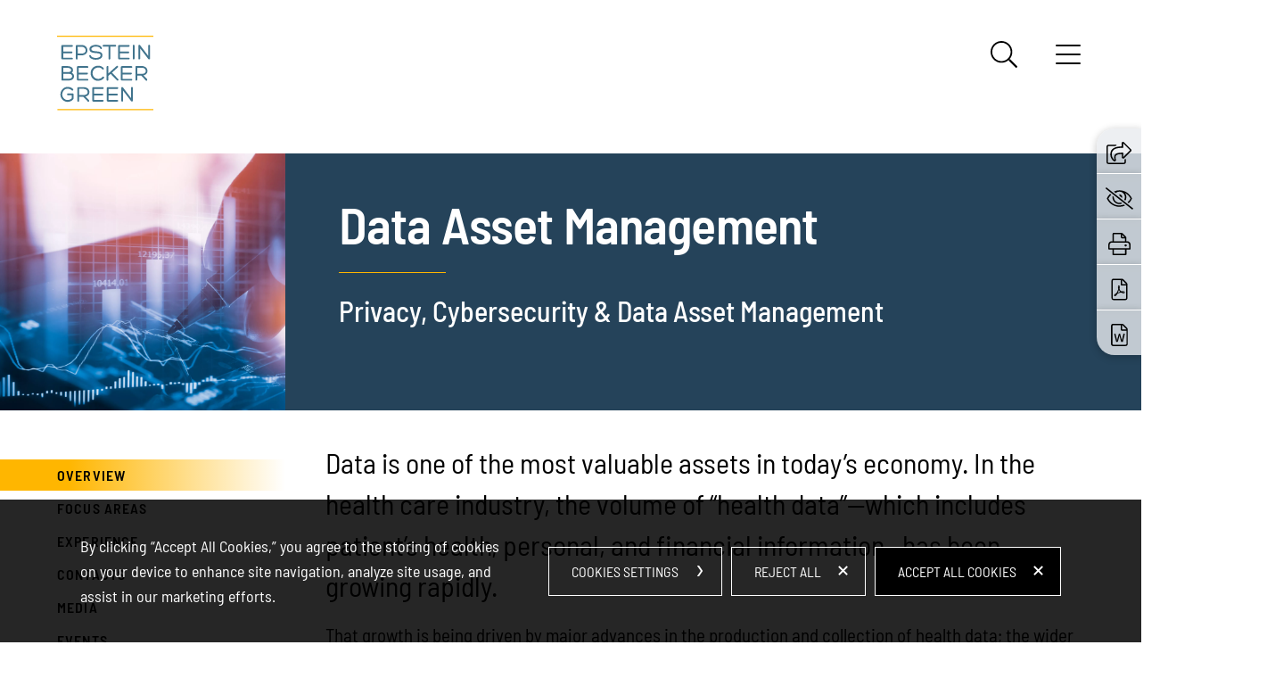

--- FILE ---
content_type: text/html; charset=UTF-8
request_url: https://www.ebglaw.com/services/privacy-cybersecurity-and-data-asset-management/data-asset-management
body_size: 23343
content:
<!DOCTYPE html>
<html lang='en'>
<head>
<meta http-equiv='Content-Type' content='text/html; charset=utf-8' />
<meta http-equiv='X-UA-Compatible' content='IE=edge' />
<base href='//www.ebglaw.com/' />
<meta name='description' content='Our attorneys are experienced at advising human resource clients, clinical laboratories, and payors, among others, with issues of data governance to meet compliance standards, while improving cost and efficiency.' />
<meta property='og:url' content='https://www.ebglaw.com/services/privacy-cybersecurity-and-data-asset-management/data-asset-management' />
<meta property='og:title' content='Data Asset Management' />
<meta property='og:image' content='https://www.ebglaw.com/assets/images-t1763503504/11553.jpeg' />
<meta property='twitter:card' content='summary_large_image' />
<meta property='twitter:site' content='@ebglaw' />
<meta property='twitter:image' content='https://www.ebglaw.com/assets/images-t1763503504/11553.jpeg' />
<meta property='og:description' content='Our attorneys are experienced at advising human resource clients, clinical laboratories, and payors, among others, with issues of data governance to meet compliance standards, while improving cost and efficiency.' />

<title>Data Asset Management | Epstein Becker Green</title>
<meta name='viewport' content='width=device-width, initial-scale=1' id='metaViewport' /> 
<link rel='shortcut icon' href='assets/images-t1763503504/11.webp' />
<meta name="google-site-verification" content="Vi9097zu70eGOFMSymjHqe9XRFgd-tFxmXE5JASBeHM" />

				<link rel="preload" href="fonts-t1763503504/barlow-semi-condensed-v14-latin-500.woff2" as="font" type="font/woff2" crossorigin />
				<link rel="preload" href="fonts-t1763503504/barlow-semi-condensed-v14-latin-600.woff2" as="font" type="font/woff2" crossorigin />
				<link rel="preload" href="fonts-t1763503504/barlow-semi-condensed-v14-latin-700.woff2" as="font" type="font/woff2" crossorigin />
				<link rel="preload" href="fonts-t1763503504/barlow-semi-condensed-v14-latin-regular.woff2" as="font" type="font/woff2" crossorigin />

				
<link rel='preload' href='css-t1763503504/bio-area-detail-minified.css' as='style' type='text/css' />
<link rel='canonical' href='https://www.ebglaw.com/services/privacy-cybersecurity-and-data-asset-management/data-asset-management' />
<link href='css-t1763503504/bio-area-detail-minified.css' media='all' rel='stylesheet' type='text/css' />

<!-- Google tag (gtag.js) -->
<script type="text/blocked" async src="https://www.googletagmanager.com/gtag/js?id=G-XDXXTLNZ66"></script>
<script type="text/blocked">
  window.dataLayer = window.dataLayer || [];
  function gtag(){dataLayer.push(arguments);}
  gtag('js', new Date());

  gtag('config', 'G-XDXXTLNZ66');
</script>

<!-- Start of HubSpot Embed Code -->
<script type="text/blocked" id="hs-script-loader" async defer src="//js.hs-scripts.com/20754472.js"></script>
<!-- End of HubSpot Embed Code -->

<!-- Hotjar Tracking Code for https://www.ebglaw.com -->
<script type="text/blocked">
    (function(h,o,t,j,a,r){
        h.hj=h.hj||function(){(h.hj.q=h.hj.q||[]).push(arguments)};
        h._hjSettings={hjid:6553164,hjsv:6};
        a=o.getElementsByTagName('head')[0];
        r=o.createElement('script');r.async=1;
        r.src=t+h._hjSettings.hjid+j+h._hjSettings.hjsv;
        a.appendChild(r);
    })(window,document,'https://static.hotjar.com/c/hotjar-','.js?sv=');
</script>


</head>
<body id='services-data-asset-management' class='services services-item'>



			
			<header id='header'>
				<div id='logo' itemscope itemtype='https://schema.org/Organization'><a href='./'><svg version='1.1' xmlns='http://www.w3.org/2000/svg' xmlns:xlink='http://www.w3.org/1999/xlink'
					xml:space='preserve' id='Epstein-Becker-Green-P-CInlineSVG'
					x='0px' y='0px' width='108px' height='84px' viewBox='0 0 108 84' style='enable-background:new 0 0 108 84;'
					role='img' aria-labelledby='Epstein-Becker-Green-P-CInlineSVGTitle'>
							<!--UDMCOMMENT--><title id='Epstein-Becker-Green-P-CInlineSVGTitle'>Epstein Becker &amp; Green, P.C.</title><!--/UDMCOMMENT-->
					<?xml version="1.0" encoding="utf-8"?>


<path d="M16.6,26.6H6.1c-0.7,0-1.3-0.6-1.3-1.3V11.6c0-0.7,0.6-1.2,1.3-1.2h10.6c0.5,0,1,0.4,1,1s-0.4,1-1,1H6.9v5.3h9.3
	c0.6,0,1,0.4,1,1s-0.4,1-1,1H6.9v5.1h9.8c0.6,0,1,0.4,1,1S17.2,26.6,16.6,26.6z"/>
<path d="M22.1,26.7c-0.6,0-1-0.4-1-1V11.4c0-0.6,0.5-1,1-1h5.3c4.4,0,6.6,3,6.6,6c0,3.4-2.6,5.6-6.6,5.6H23v3.7
	C23.2,26.3,22.7,26.7,22.1,26.7z M23.2,20h4.4c1.6,0,2.8-0.4,3.6-1.2c0.6-0.6,0.9-1.5,0.9-2.4c0-1.9-1.6-4-4.6-4h-4.4L23.2,20
	L23.2,20z"/>
<path d="M43.5,26.9c-1.5,0-6.4-0.3-7.4-3.9c-0.1-0.3,0-0.7,0.2-0.9c0.2-0.3,0.6-0.4,1-0.3c0.3,0.1,0.6,0.3,0.7,0.7
	c0.4,1.5,2.6,2.2,4.5,2.4c0.3,0,0.7,0.1,1,0.1c2,0,5.3-0.7,5.3-3.1c0-1.9-2-2.2-5.3-2.4c-3.2-0.3-7.2-0.6-7.2-4.5
	c0-2.2,1.8-3.9,4.8-4.5c0.7-0.1,1.4-0.2,2.1-0.2c2.2,0,5.9,0.4,7,3.4c0.1,0.4,0.1,0.7-0.1,1s-0.6,0.4-0.9,0.3
	c-0.4-0.1-0.7-0.3-0.8-0.7c-0.5-1.4-2.2-2.1-5.1-2.1c-0.1,0-0.2,0-0.2,0c-0.1,0-0.2,0-0.3,0c-1.6,0.1-3.7,0.8-4.2,2.2
	c-0.1,0.2-0.1,0.4-0.1,0.6c0,1.9,2,2.2,5.3,2.5c3.2,0.3,7.1,0.6,7.1,4.4C50.9,25.5,47.1,26.9,43.5,26.9z"/>
<path d="M58.7,26.7c-0.5,0-1-0.4-1-1.1V12.3h-5.5c-0.6,0-1.1-0.4-1.1-1s0.5-1,1.1-1h13c0.6,0,1.1,0.4,1.1,1s-0.5,1-1.1,1h-5.5v13.3
	C59.8,26.3,59.2,26.7,58.7,26.7z M65.2,11.6V11V11.6z"/>
<path d="M80.3,26.6H69.8c-0.7,0-1.3-0.6-1.3-1.3V11.6c0-0.7,0.6-1.2,1.3-1.2h10.6c0.5,0,1,0.4,1,1s-0.4,1-1,1h-9.8v5.3h9.3
	c0.6,0,1,0.4,1,1s-0.4,1-1,1h-9.3v5.1h9.8c0.6,0,1,0.4,1,1S80.9,26.6,80.3,26.6z"/>
<path d="M85.9,26.6c-0.6,0-1-0.4-1-1V11.3c0-0.6,0.4-1.1,1-1.1s1,0.5,1,1.1v14.3C86.9,26.2,86.4,26.6,85.9,26.6z M85.6,11.3h0.5
	H85.6L85.6,11.3z"/>
<path d="M92.2,26.6c-0.6,0-1-0.5-1-1V11.4c0-0.6,0.4-1,0.7-1.1c0.4-0.1,0.9,0,1.3,0.5l9.1,11.9V11.3c0-0.6,0.4-1.1,1-1.1
	s1,0.5,1,1.1v14.2c0,0.5-0.2,0.9-0.7,1c-0.4,0.2-0.9,0-1.3-0.4l-9.1-11.9v11.4C93.2,26.2,92.8,26.6,92.2,26.6z M103,11.3h0.4h-0.6
	H103z"/>
<path d="M12.4,50.3H5.9c-0.6,0-1-0.5-1-1V35.1c0-0.6,0.5-1,1-1h5.7c2.9,0,6.3,1.2,6.3,4.5c0,1.2-0.5,2.3-1.4,3
	c1.6,0.8,2.5,2.1,2.5,3.9C19,48.5,16.6,50.3,12.4,50.3z M6.9,48.3h5.5c4.5,0,4.5-2.2,4.5-2.9c0-2.3-2.4-2.6-3.8-2.6H6.9V48.3z
	 M14.6,41.7h0.1v-0.1C14.7,41.6,14.7,41.6,14.6,41.7z M6.9,40.8h5c2.6,0,3.9-0.8,3.9-2.3c0-2.4-4-2.5-4.2-2.5H6.9V40.8z"/>
<path d="M34.1,50.3H23.5c-0.7,0-1.3-0.6-1.3-1.3V35.3c0-0.7,0.6-1.2,1.3-1.2h10.6c0.5,0,1,0.4,1,1c0,0.3-0.1,0.5-0.3,0.7
	s-0.4,0.3-0.7,0.3h-9.8v5.3h9.3c0.6,0,1,0.4,1,1s-0.4,1-1,1h-9.3v5.1h9.8c0.6,0,1,0.4,1,1S34.6,50.3,34.1,50.3z"/>
<path d="M45.9,50.6c-1.5,0-3.1-0.4-4.4-1.3c-2.5-1.6-3.9-4.3-3.8-7.4c0.1-4.3,2.8-7.4,6.9-8.1c3.3-0.4,5.6,0.3,7.6,2.5
	c0.4,0.5,0.4,1.1,0,1.4c-0.4,0.4-1,0.3-1.4-0.1c-1.7-1.9-3.3-2.1-5.8-1.8c-3.1,0.5-5.1,2.8-5.2,6.1c-0.1,2.3,1,4.4,3,5.6
	c1.9,1.2,4.2,1.3,6.2,0.3c0.8-0.4,1.5-1,2-1.6c0.2-0.3,0.6-0.5,0.9-0.4c0.4,0,0.7,0.3,0.8,0.6c0.2,0.3,0.1,0.7-0.1,1
	c-0.7,0.9-1.6,1.7-2.7,2.3C48.5,50.2,47.2,50.6,45.9,50.6z M51.4,46.6L51.4,46.6z"/>
<path d="M67.8,50.4c-0.3,0-0.5-0.1-0.7-0.3l-7-7.3L57.6,45v4.5c0,0.6-0.5,1-1,1c-0.6,0-1-0.5-1-1V34.9c0-0.6,0.5-1,1-1
	c0.6,0,1,0.5,1,1v7.4l9.1-8.2c0.4-0.4,1.1-0.4,1.5,0.1c0.4,0.4,0.4,1-0.1,1.4l-6.5,5.8l7,7.3c0.2,0.2,0.4,0.6,0.3,0.9
	c-0.1,0.4-0.4,0.6-0.8,0.7C67.9,50.4,67.9,50.4,67.8,50.4z"/>
<path d="M83.3,50.3H72.8c-0.7,0-1.3-0.6-1.3-1.3V35.3c0-0.7,0.6-1.2,1.3-1.2h10.6c0.5,0,1,0.4,1,1s-0.4,1-1,1h-9.8v5.3h9.3
	c0.6,0,1,0.4,1,1s-0.4,1-1,1h-9.3v5.1h9.8c0.6,0,1,0.4,1,1S83.9,50.3,83.3,50.3z"/>
<path d="M100.3,50.5c-0.3,0-0.5-0.1-0.7-0.3l-5.1-5.4h-4.6v4.6c0,0.6-0.4,1-1,1s-1-0.4-1-1V35c0-0.6,0.4-1,1-1h5.9
	c4.6,0,6.6,2.8,6.6,5.5c0,2.6-1.6,4.4-4.5,5l4,4.1c0.4,0.4,0.4,1.1,0,1.5C100.8,50.4,100.6,50.5,100.3,50.5z M89.9,42.8h5
	c1.7,0,3-0.4,3.8-1.2c0.5-0.5,0.8-1.2,0.8-2.1c0-2.1-1.9-3.6-4.6-3.6h-5L89.9,42.8z"/>
<path d="M11.9,74.2c-2.2,0-4.3-0.9-5.8-2.5s-2.4-3.7-2.3-6c0.1-4.1,3-7.6,6.8-8.2c2.3-0.3,5.4,0.2,7.3,2.3c0.4,0.5,0.4,1.1-0.1,1.5
	c-0.4,0.4-1,0.3-1.4-0.1c-1.4-1.5-3.8-1.9-5.5-1.7c-2.8,0.4-5,3.1-5.1,6.2c0,1.7,0.6,3.3,1.7,4.5s2.7,1.9,4.3,1.9
	c1.9,0,3.8-0.8,4.8-2.2v-3.1h-4.4c-0.5,0-1-0.4-1-1c0-0.5,0.4-1,1-1h5.3c0.6,0,1.1,0.4,1.1,1.1v4.2c0,0.2,0,0.6-0.4,1
	C16.9,73,14.4,74.2,11.9,74.2z"/>
<path d="M35.2,74.1c-0.3,0-0.5-0.1-0.7-0.3l-5.1-5.4h-4.6V73c0,0.6-0.4,1-1,1s-1-0.4-1-1V58.7c0-0.6,0.4-1,1-1h5.9
	c4.6,0,6.6,2.8,6.6,5.5c0,2.6-1.6,4.5-4.5,5l4,4.1c0.4,0.4,0.4,1.1,0,1.5C35.7,74,35.4,74.1,35.2,74.1z M24.7,66.5h5
	c1.7,0,3-0.4,3.8-1.2c0.5-0.5,0.8-1.2,0.8-2.1c0-2.1-1.9-3.6-4.6-3.6h-5L24.7,66.5z"/>
<path d="M51.2,73.9H40.7c-0.7,0-1.3-0.6-1.3-1.3V58.9c0-0.7,0.6-1.2,1.3-1.2h10.6c0.5,0,1,0.4,1,1c0,0.3-0.1,0.5-0.3,0.7
	s-0.4,0.3-0.7,0.3h-9.8V65h9.3c0.6,0,1,0.4,1,1s-0.4,1-1,1h-9.3v5.1h9.8c0.6,0,1,0.4,1,1C52.2,73.5,51.8,73.9,51.2,73.9z"/>
<path d="M67.5,73.9H57c-0.7,0-1.3-0.6-1.3-1.3V58.9c0-0.7,0.6-1.2,1.3-1.2h10.6c0.5,0,1,0.4,1,1s-0.4,1-1,1h-9.8V65h9.3
	c0.6,0,1,0.4,1,1s-0.4,1-1,1h-9.3v5.1h9.8c0.6,0,1,0.4,1,1C68.5,73.5,68.1,73.9,67.5,73.9z"/>
<path d="M73,73.9c-0.6,0-1-0.5-1-1V58.7c0-0.6,0.4-1,0.7-1.1c0.4-0.1,0.9,0,1.3,0.5L83,70V58.6c0-0.6,0.4-1.1,1-1.1s1,0.5,1,1.1
	v14.2c0,0.5-0.2,0.9-0.6,1c-0.4,0.2-0.9,0-1.3-0.4L74,61.5v11.4C74,73.5,73.6,73.9,73,73.9z M83.8,58.6h0.4h-0.6H83.8z"/>
<path class="bar" d="M0.4,82.3H108v1.2H0.4L0.4,82.3z"/>
<path class="bar" d="M0,0h108v1.2H0V0z"/>


				</svg>
				</a></div>
				<a class='contentJump' id='jumpCookie' href='#CookieBanner'>Cookie Settings</a>
				<a class='contentJump' style='position:absolute; top:0px;' id='jumpContent' href='#mainContent'>Main Content</a>
				<a class='contentJump' style='position:absolute; top:0px;' id='jumpMenu' href='#mainNav' title='Menu'>Main Menu</a>
				<a id='searchJump' aria-label='Search' title='Search' href='#siteSearch'><svg version='1.1' xmlns='http://www.w3.org/2000/svg' xmlns:xlink='http://www.w3.org/1999/xlink'
					xml:space='preserve' id='SearchInlineSVG'
					x='0px' y='0px' width='512px' height='512px' viewBox='0 0 512 512' style='enable-background:new 0 0 512 512;'
					role='img' aria-labelledby='SearchInlineSVGTitle'>
							<!--UDMCOMMENT--><title id='SearchInlineSVGTitle'>Search</title><!--/UDMCOMMENT-->
					<path d="M508.5 481.6l-129-129c-2.3-2.3-5.3-3.5-8.5-3.5h-10.3C395 312 416 262.5 416 208 416 93.1 322.9 0 208 0S0 93.1 0 208s93.1 208 208 208c54.5 0 104-21 141.1-55.2V371c0 3.2 1.3 6.2 3.5 8.5l129 129c4.7 4.7 12.3 4.7 17 0l9.9-9.9c4.7-4.7 4.7-12.3 0-17zM208 384c-97.3 0-176-78.7-176-176S110.7 32 208 32s176 78.7 176 176-78.7 176-176 176z"></path>
				</svg>
				</a>
				<button id='navToggle' class='mobileNav mobileNavSpring' type='button'
					title='Menu' aria-label='Menu' aria-controls='mainNav'>
					<span class='mobileNavBox'>
						<span></span>
						<span></span>
						<span></span>
					</span>
					<span class='mobileNavLabel'>Menu</span>
				</button>
				<nav id='mainNav' aria-label='Main'><ul><li id='navButton-people'><a href='people'>People</a></li><li id='navButton-services' class='current'><a aria-current='true' href='services'>Services</a><ul><li class='subNavHeader'><a href='services'>Services</a></li><li ><a href='services/corporate-transactional'>Corporate &amp; Transactional</a></li><li ><a href='services/employment-labor-workforce-management'>Employment, Labor &amp; Workforce Management</a></li><li ><a href='services/health-care'>Health Care</a></li><li ><a href='services/life-sciences'>Life Sciences</a></li><li ><a href='services/litigation-business-disputes'>Litigation &amp; Business Disputes</a></li><li ><a href='services/privacy-cybersecurity-and-data-asset-management'>Privacy, Cybersecurity &amp; Data Asset Management</a></li><li ><a href='services'>All Services</a></li></ul></li><li id='navButton-industries'><a href='industries'>Industries</a><ul><li class='subNavHeader'><a href='industries'>Industries</a></li><li ><a href='industries/financial-services'>Financial Services</a></li><li ><a href='industries/health-care-industry'>Health Care Industry</a></li><li ><a href='industries/hospitality'>Hospitality</a></li><li ><a href='industries/life-sciences-industry'>Life Sciences Industry</a></li><li ><a href='industries/retail'>Retail</a></li><li ><a href='industries/technology'>Technology</a></li><li ><a href='industries'>All Industries</a></li></ul></li><li id='navButton-trending-issues'><a href='trending-issues'>Trending Issues</a><ul><li class='subNavHeader'><a href='trending-issues'>Trending Issues</a></li><li ><a href='trending-issues/the-trump-administration-resources-for-employers-and-health-care-organizations'>The Trump Administration: Resources for Employers and Health Care Organizations</a></li><li ><a href='trending-issues/agency-action-challenges'>Agency Action Challenges</a></li><li ><a href='trending-issues/artificial-intelligence'>Artificial Intelligence</a></li><li ><a href='trending-issues/dei-compliance'>Diversity, Equity &amp; Inclusion (DEI) Compliance</a></li><li ><a href='trending-issues/heal-health-employment-and-labor'>HEAL®: Health Employment and Labor</a></li><li ><a href='trending-issues/health-equity'>Health Equity</a></li><li ><a href='trending-issues/inflation-reduction-act'>Inflation Reduction Act</a></li><li ><a href='trending-issues/non-compete-legislation'>Non-Compete Legislation</a></li><li ><a href='trending-issues/pay-equity'>Pay Equity</a></li><li ><a href='trending-issues/state-legislation-impacting-health-care-transactions'>State Legislation Impacting Health Care Transactions</a></li><li ><a href='trending-issues/violence-prevention-in-the-health-care-workplace'>Violence Prevention in the Health Care Workplace</a></li><li ><a href='trending-issues'>All Trending Issues</a></li></ul></li><li id='navButton-insights'><a href='insights'>Insights</a><ul><li class='subNavHeader'><a href='insights'>Insights</a></li><li ><a href='insights?do_item_search=1&amp;section=16'>Events</a></li><li ><a href='insights?do_item_search=1&amp;section=17'>Firm Announcements</a></li><li ><a href='insights?do_item_search=1&amp;section=14'>Media Coverage</a></li><li ><a href='our-blogs'>Our Blogs</a></li><li ><a href='insights/publications'>Publications</a></li><li ><a href='videos-podcasts'>Videos &amp; Podcasts</a></li><li ><a href='insights'>All Insights</a></li></ul></li><li id='navButton-about-us'><a href='about-us/overview'>About Us</a><ul><li class='subNavHeader'><a href='about-us/overview'>About Us</a></li><li ><a href='about-us/accolades'>Accolades</a></li><li ><a href='https://explore.ebglaw.com/reports/2024-annual-report/'>Annual Report</a></li><li ><a href='careers'>Careers</a></li><li ><a href='about-us/diversity-equity-and-inclusion'>Diversity, Equity, and Inclusion</a><ul><li class='subNavHeader'><a href='about-us/diversity-equity-and-inclusion'>Diversity, Equity, and Inclusion</a></li><li ><a href='about-us/diversity-equity-and-inclusion/affinity-groups'>Affinity Groups</a></li><li ><a href='about-us/diversity-equity-and-inclusion/awareness-and-education'>Awareness and Education</a></li><li ><a href='about-us/diversity-equity-and-inclusion/professional-development'>Professional Development</a></li><li ><a href='about-us/diversity-equity-and-inclusion/recognition'>Recognition</a></li><li ><a href='about-us/diversity-equity-and-inclusion/supplier-diversity-program'>Supplier Diversity Program</a></li></ul></li><li ><a href='experience'>Experience</a></li><li ><a href='https://www.ebglaw.com/insights?do_item_search=1&amp;section=17'>Firm Announcements</a></li><li ><a href='about-us/firm-leadership'>Firm Leadership</a></li><li ><a href='about-us/innovation'>Innovation</a></li><li ><a href='offices'>Offices</a></li><li ><a href='about-us/pro-bono-and-community-service'>Pro Bono and Community Service</a></li><li ><a href='about-us/values-commitment'>Values Commitment</a></li><li ><a href='https://www.ebglaw.com/about-us/overview'>All About Us</a></li></ul></li></ul><ul><li id='navButton-offices'><a href='offices'>Offices</a></li><li id='navButton-careers'><a href='careers'>Careers</a></li><li id='navButton-videos-podcasts'><a href='videos-podcasts'>Videos &amp; Podcasts</a></li><li id='navButton-strategic-alliances'><a href='strategic-alliances'>Strategic Alliances</a><ul><li class='subNavHeader'><a href='strategic-alliances'>Strategic Alliances</a></li><li ><a href='contact/baltimore'>Baltimore</a></li><li ><a href='contact/boston'>Boston</a></li><li ><a href='contact/chicago'>Chicago</a></li><li ><a href='contact/cincinnati'>Cincinnati</a></li><li ><a href='contact/columbus'>Columbus</a></li><li ><a href='contact/detroit'>Detroit</a></li><li ><a href='contact/houston'>Houston</a></li><li ><a href='contact/los-angeles'>Los Angeles</a></li><li ><a href='contact/memphis'>Memphis</a></li><li ><a href='contact/nashville'>Nashville</a></li><li ><a href='contact/new-york'>New York</a></li><li ><a href='contact/newark'>Newark</a></li><li ><a href='contact/pittsburgh'>Pittsburgh</a></li><li ><a href='contact/portland'>Portland</a></li><li ><a href='contact/san-francisco'>San Francisco</a></li><li ><a href='contact/st-petersburg'>St. Petersburg</a></li><li ><a href='contact/stamford'>Stamford</a></li><li ><a href='contact/tampa'>Tampa</a></li><li ><a href='contact/washington-dc'>Washington, DC</a></li></ul></li></ul><div id='footerSocial'><ul><li><a href='https://www.linkedin.com/company/epstein-becker-&amp;-green-p-c-' target='_blank' title='Linkedin'><svg version='1.1' xmlns='http://www.w3.org/2000/svg' xmlns:xlink='http://www.w3.org/1999/xlink'
					xml:space='preserve' id='LinkedinInlineSVG'
					x='0px' y='0px' width='21px' height='20px' viewBox='0 0 21 20' style='enable-background:new 0 0 21 20;'
					role='img' aria-labelledby='LinkedinInlineSVGTitle'>
							<!--UDMCOMMENT--><title id='LinkedinInlineSVGTitle'>Linkedin</title><!--/UDMCOMMENT-->
					<path d="m2.575 0c-1.534 0-2.537 1.008-2.537 2.332 0 1.295.973 2.331 2.479 2.331h.029c1.564 0 2.538-1.036 2.538-2.331-.03-1.324-.974-2.332-2.509-2.332zm-2.272 6.505h4.485v13.495h-4.485zm15.495-.316c-2.42 0-4.042 2.274-4.042 2.274v-1.958h-4.486v13.495h4.485v-7.536c0-.403.029-.806.148-1.095.324-.806 1.062-1.64 2.301-1.64 1.623 0 2.272 1.238 2.272 3.052v7.219h4.485v-7.738c.001-4.145-2.212-6.073-5.163-6.073z"/>
				</svg>
				</a></li><li><a href='https://twitter.com/ebglaw' target='_blank' title='Twitter'><svg version='1.1' xmlns='http://www.w3.org/2000/svg' xmlns:xlink='http://www.w3.org/1999/xlink'
					xml:space='preserve' id='TwitterInlineSVG'
					x='0px' y='0px' width='20px' height='20px' viewBox='0 0 20 20' style='enable-background:new 0 0 20 20;'
					role='img' aria-labelledby='TwitterInlineSVGTitle'>
							<!--UDMCOMMENT--><title id='TwitterInlineSVGTitle'>Twitter</title><!--/UDMCOMMENT-->
					<?xml version="1.0" encoding="utf-8"?>



<path class="st0" d="M11.647,8.469L18.932,0h-1.726L10.88,7.353L5.827,0H0l7.64,11.119L0,20h1.726l6.68-7.765L13.743,20h5.827
	L11.647,8.469L11.647,8.469z M9.282,11.217L8.508,10.11L2.349,1.3H5l4.971,7.11l0.774,1.107l6.461,9.242h-2.652L9.282,11.217
	L9.282,11.217z"/>


				</svg>
				</a></li><li><a href='https://www.facebook.com/pages/Epstein-Becker-Green/140779175933414' target='_blank' title='Facebook'><svg version='1.1' xmlns='http://www.w3.org/2000/svg' xmlns:xlink='http://www.w3.org/1999/xlink'
					xml:space='preserve' id='FacebookInlineSVG'
					x='0px' y='0px' width='20px' height='20px' viewBox='0 0 20 20' style='enable-background:new 0 0 20 20;'
					role='img' aria-labelledby='FacebookInlineSVGTitle'>
							<!--UDMCOMMENT--><title id='FacebookInlineSVGTitle'>Facebook</title><!--/UDMCOMMENT-->
					<path d="m17.9 0h-15.8c-1.1 0-2.1 1-2.1 2.1v15.7c0 1.2 1 2.2 2.1 2.2h6.1v-6.8h-2.7v-3.2h2.8v-2.4c0-2.8 1.7-4.3 4.2-4.3 1.2 0 2.5.2 2.5.2v2.7h-1.4c-1.4 0-1.8.9-1.8 1.7v2.1h3.1l-.5 3.2h-2.6v6.8h6.1c1.2 0 2.1-1 2.1-2.1v-15.8c0-1.1-1-2.1-2.1-2.1z"/>
				</svg>
				</a></li><li><a href='https://www.instagram.com/ebglaw' target='_blank' title='Instagram'><svg version='1.1' xmlns='http://www.w3.org/2000/svg' xmlns:xlink='http://www.w3.org/1999/xlink'
					xml:space='preserve' id='InstagramInlineSVG'
					x='0px' y='0px' width='22px' height='20px' viewBox='0 0 22 20' style='enable-background:new 0 0 22 20;'
					role='img' aria-labelledby='InstagramInlineSVGTitle'>
							<!--UDMCOMMENT--><title id='InstagramInlineSVGTitle'>Instagram</title><!--/UDMCOMMENT-->
					<path d="m19.945 5.88c-.047-1.063-.219-1.793-.465-2.426a4.88 4.88 0 0 0 -1.157-1.774 4.923 4.923 0 0 0 -1.77-1.153c-.637-.246-1.363-.418-2.426-.465-1.07-.051-1.41-.062-4.125-.062s-3.056.011-4.122.058c-1.063.047-1.793.219-2.426.465a4.88 4.88 0 0 0 -1.774 1.157 4.936 4.936 0 0 0 -1.153 1.77c-.246.636-.418 1.363-.465 2.426-.05 1.07-.062 1.41-.062 4.126s.012 3.055.059 4.122c.047 1.063.219 1.793.465 2.426a4.93 4.93 0 0 0 1.156 1.774c.5.508 1.106.903 1.77 1.153.637.246 1.363.418 2.426.465 1.067.046 1.407.058 4.122.058s3.055-.012 4.122-.059c1.063-.047 1.793-.219 2.426-.465a5.114 5.114 0 0 0 2.926-2.926c.246-.637.418-1.364.465-2.426.047-1.067.059-1.407.059-4.122s-.004-3.056-.051-4.122m-1.801 8.165c-.043.977-.207 1.504-.344 1.856a3.32 3.32 0 0 1 -1.899 1.899c-.352.137-.883.301-1.856.344-1.055.047-1.371.059-4.04.059s-2.989-.012-4.04-.059c-.976-.043-1.503-.207-1.855-.344a3.078 3.078 0 0 1 -1.149-.746 3.102 3.102 0 0 1 -.746-1.149c-.137-.352-.301-.883-.344-1.856-.047-1.055-.059-1.371-.059-4.04s.012-2.989.059-4.04c.043-.977.207-1.504.344-1.856a3.04 3.04 0 0 1 .75-1.149 3.112 3.112 0 0 1 1.149-.745c.352-.137.883-.301 1.856-.344 1.055-.047 1.371-.059 4.04-.059 2.672 0 2.989.012 4.04.059.977.043 1.504.207 1.856.344.434.16.828.414 1.149.746.331.324.585.715.745 1.149.137.352.301.883.344 1.856.047 1.055.059 1.371.059 4.04s-.012 2.981-.059 4.035"/><path d="m10.002 4.864a5.139 5.139 0 1 0 5.138 5.138 5.14 5.14 0 0 0 -5.138-5.138m0 8.47a3.333 3.333 0 1 1 0-6.667 3.333 3.333 0 0 1 0 6.667m6.54-8.673a1.2 1.2 0 1 1 -2.399 0 1.2 1.2 0 0 1 2.399 0"/>
				</svg>
				</a></li><li><a href='https://www.youtube.com/user/ebglaw' target='_blank' title='Youtube'><svg version='1.1' xmlns='http://www.w3.org/2000/svg' xmlns:xlink='http://www.w3.org/1999/xlink'
					xml:space='preserve' id='YoutubeInlineSVG'
					x='0px' y='0px' width='20px' height='20px' viewBox='0 0 20 20' style='enable-background:new 0 0 20 20;'
					role='img' aria-labelledby='YoutubeInlineSVGTitle'>
							<!--UDMCOMMENT--><title id='YoutubeInlineSVGTitle'>Youtube</title><!--/UDMCOMMENT-->
					<path d="m19.6 5.2c-.2-.9-.9-1.5-1.8-1.8-1.5-.4-7.8-.4-7.8-.4s-6.3 0-7.8.4c-.9.2-1.6.9-1.8 1.8-.4 1.5-.4 4.8-.4 4.8s0 3.3.4 4.8c.2.9.9 1.5 1.8 1.8 1.5.4 7.8.4 7.8.4s6.3 0 7.8-.4c.9-.2 1.5-.9 1.8-1.8.4-1.5.4-4.8.4-4.8s0-3.3-.4-4.8zm-11.6 7.8v-6l5.2 3s-5.2 3-5.2 3z" fill="#fff"/>
				</svg>
				</a></li><li><a href='subscribe'><svg version='1.1' xmlns='http://www.w3.org/2000/svg' xmlns:xlink='http://www.w3.org/1999/xlink'
					xml:space='preserve' id='RSSInlineSVG'
					x='0px' y='0px' width='20px' height='20px' viewBox='0 0 20 20' style='enable-background:new 0 0 20 20;'
					role='img' aria-labelledby='RSSInlineSVGTitle'>
							<!--UDMCOMMENT--><title id='RSSInlineSVGTitle'>RSS</title><!--/UDMCOMMENT-->
					<path d="m5.354 17.322a2.655 2.655 0 1 1 -5.31 0 2.655 2.655 0 0 1 5.31 0zm-5.31-6.693c2.488 0 4.826.973 6.584 2.739a9.335 9.335 0 0 1 2.73 6.629h3.833c0-7.279-5.898-13.201-13.147-13.201v3.833z"/><path d="m.044 3.833c8.866 0 16.079 7.252 16.079 16.167h3.833c0-11.028-8.933-20-19.912-20v3.833z"/>
				</svg>
				</a></li></ul></div>
					</nav>
				
			</header>
			
			
				<div id='banner'>
					<div id='bannerImage'><picture >
						<source srcset='assets/images-t1763503504/1829.webp 1024w, assets/images-t1763503504/1829_850w.webp 850w, assets/images-t1763503504/1829_700w.webp 700w, assets/images-t1763503504/1829_550w.webp 550w, assets/images-t1763503504/1829_400w.webp 400w' type='image/webp' sizes='100vw'>
						<img src='assets/images-t1763503504/1829.jpeg' alt='' />
					</picture></div>
					<div id='bannerContent'><h1 id='pageTitle'>Data Asset Management</h1><h2>Privacy, Cybersecurity &amp; Data Asset Management</h2></div>
					
				</div>
				
			
			<div id='content'>
				
				
				<nav id='jumpNavWrapper'>
							<h2 class='expandableHeading'>Jump To</h2>
							<ul id='jumpNav' class='subNavList'><li class='Overview here'><a href='#Overview' >Overview</a></li><li class='Focus-Areas'><a href='#Focus-Areas' >Focus Areas</a></li><li class='Experience'><a href='#Experience' >Experience</a></li><li class='Contacts'><a href='#Contacts' >Contacts</a></li><li class='Media'><a href='#Media' >Media</a></li><li class='Events'><a href='#Events' >Events</a></li><li class='Insights'><a href='#Insights' >Insights</a></li></ul>
						</nav>
				<main id='mainContent'>
					
					
				 	<section class='contentSection' id='Overview'>
						<h2 class='sectTitle'>Overview</h2>
						<div id='area_content' class='itemSection'><p class="introText">Data is one of the most valuable assets in today&rsquo;s economy. In the health care industry, the volume of &ldquo;health data&rdquo;&mdash;which includes patient&rsquo;s health, personal, and financial information&mdash;has been growing rapidly.</p>
<p>That growth is being driven by major advances in the production and collection of health data; the wider adoption of novel technologies; the demand for personalized, high-quality care; and the need for health data analyses. Using health data to reduce costs, improve the efficiency of operations, or enhance the quality and safety of patient care has become an escalating priority for health care organizations and industry stakeholders.</p>
<p>Both data acquisition and data governance are also growing in importance in human resource organizations in many industries. Employers are gathering data from employees (and consumers) at a rapid rate. Personal data, biometric data, performance management, and employee engagement inputs provide great opportunities to help companies manage their workforces, and the urge to use the data grows every day. Policies and procedures to protect and determine the appropriate use of data must keep pace with the newest technologies and methods. One mistake can lead to a breach, litigation, or damaged reputation in the marketplace.</p>
<p class="expandButton">Read more</p>
<p>Epstein Becker Green&rsquo;s Privacy, Cybersecurity &amp; Data Asset Management Group has substantial experience advising human resource clients, clinical laboratories, payors, technology and digital health companies, physician practices, and health care systems with issues of data governance (i.e., the management of the availability, usability, integrity, and security of data) to meet compliance standards while improving cost and efficiency.</p>
<h2>Data Analytics &amp; Data Sharing</h2>
<p>The use of &ldquo;data analytics&rdquo; (which focuses on examining large data sets to gather useful information to help organizations make more educated business decisions) holds great promise to inform health care stakeholders about the quality and cost of a patient&rsquo;s treatment journey. However, legal issues could prove to be a significant impediment. For instance, identifiable health data is typically treated as a sensitive class of information warranting protection. Depending on how the identifiable health data is being collected, health care stakeholders may be subject to a wide array of legal obligations under the laws and regulations governing the use and disclosure of that data. Also, obligations under upstream and downstream agreements could affect rights to collect, use, or disclose the data through the chain of custody.</p>
<p>In addition, predictive analytics are now commonplace in human resources across industries. Who will be the best candidate to hire or promote? Who will succeed in your company? Who is most likely to leave and go to a competitor? These are all important questions&mdash;some of which might be answered by predictive data analysis. However, these inquiries must be crafted carefully with legal guidance to prevent biased or discriminatory outcomes. Legally defensible outcomes may be unwittingly sacrificed to the latest technology fad unless they are tested and validated. This is both an exciting and potentially dangerous time for human resource management.</p>
<p>Our Privacy, Cybersecurity &amp; Data Asset Management Group has the knowledge and experience necessary to effectively guide employers through the laws and regulations affecting data analytics, predictive analytics, and data sharing&mdash;including the Health Insurance Portability and Accountability Act of 1996 (HIPAA), the Federal Policy for the Protection of Human Subjects (also known as the &ldquo;Common Rule&rdquo;), the European Union&rsquo;s General Data Protection Regulation (GDPR), 42 C.F.R. Part 2, emerging state data protection and breach laws and regulations, Food and Drug Administration (FDA) regulations, and/or Federal Trade Commission regulations&mdash;and to ensure that proper contractual protections relating to data collection, aggregation, use, and disclosure are in place.</p>
<h2>Precision Medicine: A Case in Point</h2>
<p>Precision medicine&mdash;a dynamic approach to the diagnosis, treatment, and prevention of disease that takes into consideration individual genetic variation, environment, and lifestyle&mdash;uses patient data (existing or created) to design patient-focused diagnoses and treatment plans. This new level of health care can only be achieved through the use of big data and the continual development of more sophisticated bioinformatics and artificial intelligence. Collaborations between laboratories and diagnostics developers working in the precision medicine area are becoming more common as companies explore innovative business models to speed development and share risks and rewards. But governmental oversight is also common, especially FDA oversight of medical devices, laboratory developed tests (LDTs), and Clinical Laboratory Improvement Amendments (CLIAs).</p>
<p>Epstein Becker Green&rsquo;s Privacy, Cybersecurity &amp; Data Asset Management Group is comprised of attorneys with training and experience in many of the areas related to precision medicine, including genetics, public health, neuroscience, chemistry, clinical trials monitoring, Institutional Review Board (IRB) oversight, bioinformatics, next-generation sequencing testing, and human subjects&rsquo; protection regulations, as well as with all relevant FDA laws, regulations, and guidance.</p>
<h2>Our Services</h2>
<p>Members of the Privacy, Cybersecurity &amp; Data Asset Management Group regularly provide clients with a full range of services relating to data governance, which includes, but is not limited to:</p>
<ul>
<li>Providing workforce management policies and training designed to protect organizations from loss of proprietary, competitive business information</li>
<li>Advising on the international, federal, and state laws and regulations concerning data privacy, security, and breaches</li>
<li>Reviewing vendor and contractor relationships and agreements for key protections</li>
<li>Assisting clients with responses to government audits/investigations or private litigation</li>
<li>Negotiating and drafting contracts with purchasers, sponsors, providers, contract sites, and principal investigators</li>
<li>Reviewing and revising master services agreements, data use agreements, business associate agreements, data sharing agreements, confidentiality/nondisclosure agreements, and terms of use/privacy policies (and other representations made to consumers)</li>
<li>Counseling clients using data analytics on developing mechanisms to obtain appropriate data rights and safeguard all sensitive information they receive</li>
<li>Advising clients on patient privacy and security laws and rules at the federal and state levels</li>
<li>Advising clients on human research and privacy rules at the federal and state levels</li>
<li>Advising clients on FDA laws, regulations, and data integrity guidance; the Common Rule; the GDPR; and CLIA oversight as applied to medical devices and LDTs</li>
<li>Drafting IRB protocol and patient release and informed consent forms</li>
<li>Counseling clients on business arrangements to offer profit sharing from intellectual property created due to participants&rsquo; samples and data</li>
<li>Representing clients during EHR Incentive Program audits by the Centers for Medicare &amp; Medicaid Services</li>
<li>Researching the regulatory environment surrounding bioinformatics</li>
</ul>
<p class="collapseButton">Read less</p></div>
			
			<div class='featureList'>
<ul class='results_list'>
<li class='' style='--background: linear-gradient(to right, #8B84D7 36%, #fff)'><a href='https://explore.ebglaw.com/privacy-and-security-offerings/' target='_blank'><div class='image'><picture >
						<source srcset='assets/images-t1763503504/2326.webp' type='image/webp'>
						<img alt='' src='assets/images-t1763503504/2326.webp' />
					</picture></div><div class='title'>Scalable Solutions for Your Privacy and Security Challenges</div></a></li>
</ul>
</div>

			
					</section>
					
				 	<section class='contentSection' id='Focus-Areas'>
						<h2 class='sectTitle'>Focus Areas</h2>
						<div id='focusAreas' class='itemSection'><div>
			<h3>Services</h3>
			<div class='itemList'>
<ul class='results_list'>
<li><a href='services/privacy-cybersecurity-and-data-asset-management'>Privacy, Cybersecurity &amp; Data Asset Management</a></li>
</ul>
</div>

			</div><div>
			<h3>Industries</h3>
			<div class='itemList'>
<ul class='results_list'>
<li><a href='industries/financial-services'>Financial Services</a></li>
<li><a href='industries/health-care-industry'>Health Care Industry</a></li>
<li><a href='industries/hospitality'>Hospitality</a></li>
<li><a href='industries/life-sciences-industry'>Life Sciences Industry</a></li>
<li><a href='industries/retail'>Retail</a></li>
<li><a href='industries/technology'>Technology</a></li>
</ul>
</div>

			</div></div>
					</section>
					
				 	<section class='contentSection' id='Experience'>
						<h2 class='sectTitle'>Experience</h2>
						<div id='matterList' class='itemSection squareColumns'>
									<div class='buttonLink navy linktext'><a href='experience?results&do_item_search&area=17161'>View All Experience</a></div>
									
			
			<div class='itemList'>
<ul class='results_list'>
<li class='Artificial-Intelligence' style='--background: linear-gradient(to right, #8B84D7 36%, #fff)'><a href='experience/review-company-data-in-ai-development'><div class='topic'>Artificial Intelligence</div><div class='image'><img alt='AI; data mining; data-mining; artificial intelligence; expert system; expert; programming; programmer; genetic programming; machine learning; deep learning; learning; neural networks; neural; networks; nanotechnologies; modern; futuristic; technologies; c' src='assets/images-t1763503504/11669_tile.webp' /></div><div class='title'>Review Company Data in AI Development</div></a></li>
<li class='Privacy-Cybersecurity-Data-Asset-Management' style='--background: linear-gradient(to right, #8B84D7 36%, #fff)'><a href='experience/advised-cancer-treatment-center-on-the-development-of-a-digital-platform'><div class='topic'>Privacy, Cybersecurity &amp; Data Asset Management</div><div class='image'><img alt='' src='assets/images-t1763503504/2253_tile.webp' /></div><div class='title'>Advised Cancer Treatment Center on the Development of a Digital Platform</div></a></li>
</ul>
</div>

			
									
								</div>
					</section>
					
				 	<section class='contentSection' id='Contacts'>
						<h2 class='sectTitle'>Contacts</h2>
						
		<div id='area_data-asset-management' class='itemSection'>
			<div class='buttonLink linktext'><a href='people?results&do_item_search&area=17161'>View Team</a></div>
			<div class='shortlist bioList'>
			
			<div class='ITEM_SEARCH results'>
<ul class='results_list'>
<li><div class='photo'><a href='people/brian-g-cesaratto'><picture >
						<source srcset='assets/images-t1763503504/9252_directory.webp' type='image/webp'>
						<img alt='Photo of Brian G. Cesaratto' src='assets/images-t1763503504/9252_directory.webp' loading='lazy' />
					</picture></a></div><div class='title'><a href='people/brian-g-cesaratto'>Brian G. Cesaratto</a></div><div class='position'>Member of the Firm</div><div class='contactinfo'><div class='areaid'><a href='services/privacy-cybersecurity-and-data-asset-management'>Privacy, Cybersecurity &amp; Data Asset Management</a></div><div class='office'><ul ><li ><a href='contact/new-york'>New York</a></li></ul></div><div class='phone'>212-351-4921</div><div class='email'><a href='&#109;&#97;&#105;&#108;&#116;&#111;&#58;&#98;&#99;&#101;&#115;&#97;&#114;&#97;&#116;&#116;&#111;&#64;&#101;&#98;&#103;&#108;&#97;&#119;&#46;&#99;&#111;&#109;'>&#98;&#99;&#101;&#115;&#97;&#114;&#97;&#116;&#116;&#111;&#64;&#101;&#98;&#103;&#108;&#97;&#119;&#46;&#99;&#111;&#109;</a></div></div></li>
<li><div class='photo'><a href='people/alaap-b-shah'><picture >
						<source srcset='assets/images-t1763503504/9574_directory.webp' type='image/webp'>
						<img alt='Photo of Alaap B. Shah' src='assets/images-t1763503504/9574_directory.webp' loading='lazy' />
					</picture></a></div><div class='title'><a href='people/alaap-b-shah'>Alaap B. Shah</a></div><div class='position'>Member of the Firm</div><div class='contactinfo'><div class='areaid'><a href='services/privacy-cybersecurity-and-data-asset-management'>Privacy, Cybersecurity &amp; Data Asset Management</a></div><div class='office'><ul ><li ><a href='contact/washington-dc'>Washington, DC</a></li></ul></div><div class='phone'>202-861-5320</div><div class='email'><a href='&#109;&#97;&#105;&#108;&#116;&#111;&#58;&#97;&#98;&#115;&#104;&#97;&#104;&#64;&#101;&#98;&#103;&#108;&#97;&#119;&#46;&#99;&#111;&#109;'>&#97;&#98;&#115;&#104;&#97;&#104;&#64;&#101;&#98;&#103;&#108;&#97;&#119;&#46;&#99;&#111;&#109;</a></div></div></li>
<li><div class='photo'><a href='people/patricia-trish-m-wagner'><picture >
						<source srcset='assets/images-t1763503504/9124_directory.webp' type='image/webp'>
						<img alt='Photo of Patricia (Trish) M. Wagner' src='assets/images-t1763503504/9124_directory.webp' loading='lazy' />
					</picture></a></div><div class='title'><a href='people/patricia-trish-m-wagner'>Patricia (Trish) M. Wagner</a></div><div class='position'>General Counsel / Chief Privacy Officer</div><div class='contactinfo'><div class='areaid'><a href='services/antitrust'>Antitrust</a></div><div class='office'><ul ><li ><a href='contact/washington-dc'>Washington, DC</a></li></ul></div><div class='phone'>202-861-4182</div><div class='email'><a href='&#109;&#97;&#105;&#108;&#116;&#111;&#58;&#112;&#119;&#97;&#103;&#110;&#101;&#114;&#64;&#101;&#98;&#103;&#108;&#97;&#119;&#46;&#99;&#111;&#109;'>&#112;&#119;&#97;&#103;&#110;&#101;&#114;&#64;&#101;&#98;&#103;&#108;&#97;&#119;&#46;&#99;&#111;&#109;</a></div></div></li>
</ul>
</div>

			</div>
		</div>
		
					</section>
					
				 	<section class='contentSection' id='Media'>
						<h2 class='sectTitle'>Media</h2>
						<div id='area_multimedia' class='itemSection'>
									<div class='buttonLink blacktext linktext'><a href='insights?results&do_item_search=1&section=18&area=17161'>View All Media</a></div>
									
			
			<div class='xrefMultimediaList results'>
<ul class='results_list'>
<li class='multimediaItem'><div class='imagebutton'><div class='image'>
				<a class='triggerPopupPlayer textTriggerPopupPlayer' id='triggerPopupPlayer_60218'
					href='insights/podcasts/60218'
					data-id='60218' data-url='//youtu.be/ysZAC3HyI00' data-loop='0'
					><picture >
						<source srcset='assets/images-t1763503504/2159_tile.webp' type='image/webp'>
						<img width='100' height='100' alt='42 CFR Part 2 Final Rule: What’s Changing and What Do You Need to Know?' src='assets/images-t1763503504/2159_tile.webp' />
					</picture></a>
				</div><div class='title'>
				<a class='triggerPopupPlayer textTriggerPopupPlayer' id='triggerPopupPlayer_60218'
					href='insights/podcasts/60218'
					data-id='60218' data-url='//youtu.be/ysZAC3HyI00' data-loop='0'
					>42 CFR Part 2 Final Rule: What’s Changing and What Do You Need to Know?</a>
				</div><div class='playbutton'>
				<a class='triggerPopupPlayer textTriggerPopupPlayer' id='triggerPopupPlayer_60218'
					href='insights/podcasts/60218'
					data-id='60218' data-url='//youtu.be/ysZAC3HyI00' data-loop='0'
					><span>Play</span></a>
				</div><div class='embed'></div></div><div class='pubInfo'></div><div class='videoMore'><a href='insights/podcasts/42-cfr-part-2-final-rule-whats-changing-and-what-do-you-need-to-know'>Learn More</a></div></li>
<li class='multimediaItem'><div class='imagebutton'><div class='image'>
				<a class='triggerPopupPlayer textTriggerPopupPlayer' id='triggerPopupPlayer_60204'
					href='insights/podcasts/60204'
					data-id='60204' data-url='//youtu.be/2EDma9Ll1H4' data-loop='0'
					><picture >
						<source srcset='assets/images-t1763503504/2156_tile.webp' type='image/webp'>
						<img width='100' height='100' alt='AI in the Workplace: California Sets a New Compliance Standard' src='assets/images-t1763503504/2156_tile.webp' />
					</picture></a>
				</div><div class='title'>
				<a class='triggerPopupPlayer textTriggerPopupPlayer' id='triggerPopupPlayer_60204'
					href='insights/podcasts/60204'
					data-id='60204' data-url='//youtu.be/2EDma9Ll1H4' data-loop='0'
					>AI in the Workplace: California Sets a New Compliance Standard</a>
				</div><div class='playbutton'>
				<a class='triggerPopupPlayer textTriggerPopupPlayer' id='triggerPopupPlayer_60204'
					href='insights/podcasts/60204'
					data-id='60204' data-url='//youtu.be/2EDma9Ll1H4' data-loop='0'
					><span>Play</span></a>
				</div><div class='embed'></div></div><div class='pubInfo'></div><div class='videoMore'><a href='insights/podcasts/ai-in-the-workplace-california-sets-a-new-compliance-standard'>Learn More</a></div></li>
</ul>
</div>

			
								</div>
					</section>
					
				 	<section class='contentSection' id='Events'>
						<h2 class='sectTitle'>Events</h2>
						<div id='item_event' class='itemSection'>
									<div class='buttonLink blacktext endExpandableHeading linktext'><a href='insights?results&do_item_search=1&section=16&area=17161'>View All Events</a></div>
									
									<h3 class='subExpander expandableHeading'>Past Events</h3>
			
			<div class='itemList'>
<ul class='results_list'>
<li><div class='title'><a href='insights/events/navigating-workplace-privacy-strategies-for-compliance-and-innovation'>Navigating Workplace Privacy: Strategies for Compliance and Innovation</a></div><div class='itemdate'><time datetime='2025-10-08'>October 8, 2025</time></div><div class='register'></div></li>
<li><div class='title'><a href='insights/events/nysba-new-horizons-in-health-law-from-accessibility-compliance-to-ai-regulation'>NYSBA: New Horizons in Health Law - from Accessibility Compliance to AI Regulation</a></div><div class='itemdate'><time datetime='2025-06-17'>June 17, 2025</time></div><div class='register'></div></li>
<li><div class='title'><a href='insights/events/hcca-healthcare-compliance-conference-managing-artificial-intelligence-risks-in-health-care-through-effective-governance'>HCCA Healthcare Compliance Conference: Managing Artificial Intelligence Risks in Health Care Through Effective Governance</a></div><div class='itemdate'><time datetime='2025-06-05'>June 5, 2025</time></div><div class='register'></div></li>
<li><div class='title'><a href='insights/events/the-ai-governance-strategy-summit-overcoming-ai-compliance-and-regulatory-challenges-across-jurisdictions'>The AI Governance & Strategy Summit: Overcoming AI Compliance and Regulatory Challenges Across Jurisdictions</a></div><div class='itemdate'><time datetime='2025-05-07'>May 7, 2025</time></div><div class='register'></div></li>
<li><div class='title'><a href='insights/events/ai-in-the-workplace-understanding-risks-regulatory-compliance-and-effective-governance'>AI in the Workplace: Understanding Risks, Regulatory Compliance, and Effective Governance</a></div><div class='itemdate'><time datetime='2025-02-07'>February 7, 2025</time></div><div class='register'></div></li>
<li><div class='title'><a href='insights/events/iapp-knowledgenet-trash-or-treasure-how-to-make-the-most-of-your-data-collection'>IAPP KnowledgeNet: Trash or Treasure? How to Make the Most of Your Data Collection</a></div><div class='itemdate'><time datetime='2024-11-20'>November 20, 2024</time></div><div class='register'></div></li>
<li><div class='title'><a href='insights/events/aba-healthcare-delivery-innovation-conference-ethics-health-care-privacy-is-a-hot-mess'>ABA Healthcare Delivery & Innovation Conference: Ethics - Health Care Privacy Is a Hot Mess</a></div><div class='itemdate'><time datetime='2024-09-26'>September 26, 2024</time></div><div class='register'></div></li>
<li><div class='title'><a href='insights/events/hot-topics-in-data-governance-artificial-intelligence-ai-and-clinical-research'>Hot Topics in Data Governance: Artificial Intelligence (AI) and Clinical Research</a></div><div class='itemdate'><time datetime='2024-09-20'>September 20, 2024</time></div><div class='register'></div></li>
<li><div class='title'><a href='insights/events/preparing-for-child-data-protection-laws-in-the-us'>Preparing for Child Data Protection Laws in the US</a></div><div class='itemdate'><time datetime='2024-08-07'>August 7, 2024</time></div><div class='register'></div></li>
<li><div class='title'><a href='insights/events/unpacking-the-legal-challenges-in-sourcing-ai-in-health-care-and-life-sciences-in-the-us-and-the-eu'>Unpacking the Legal Challenges in Sourcing AI in Health Care and Life Sciences in the US and the EU</a></div><div class='itemdate'>June 17 and 21, 2024</div><div class='register'></div></li>
</ul>
</div>

			
								</div>
					</section>
					
				 	<section class='contentSection' id='Insights'>
						<h2 class='sectTitle'>Insights</h2>
						<div class='itemSection'>
									
									<div id='bottomSpotlights' class='squareColumns newsListing'><h2>Insights</h2><div id='filters'></div>
			
			<div class='ITEM_SEARCH results'>
<ul class='results_list'>
<li class='Media-Coverage' style='--background: linear-gradient(to right, #ED977E 36%, #fff)'><a href='insights/news/frances-green-featured-in-winning-the-race-americas-ai-action-plan-podcast'><div class='topic'>Media Coverage</div><div class='title'>Frances Green Featured in "Winning the Race – America’s AI Action Plan" Podcast</div><div class='itemdate'><time datetime='2025-11-12'>November 12, 2025</time></div><div class='readtime'><svg version='1.1' xmlns='http://www.w3.org/2000/svg' xmlns:xlink='http://www.w3.org/1999/xlink'
					xml:space='preserve' id='ClockInlineSVG'
					x='0px' y='0px' width='460px' height='460px' viewBox='0 0 460 460' style='enable-background:new 0 0 460 460;'
					role='img' aria-labelledby='ClockInlineSVGTitle'>
							<!--UDMCOMMENT--><title id='ClockInlineSVGTitle'>Clock</title><!--/UDMCOMMENT-->
					<?xml version="1.0" encoding="utf-8"?>


<path d="M0,230C-1.3,102.5,106.1-0.4,230.7,0c125.7,0.4,229.9,104.9,229.7,230.7c-0.3,127.3-105.9,230.3-230.7,230
	C102.6,460.4-1.8,355,0,230z M430.4,230.3C432,119.1,336.6,29.6,229.9,29.7C120.4,29.9,29.4,121.9,29.4,230.5
	c0,110.4,92.9,200.6,200.8,200.5C341,430.8,432,337.9,430.4,230.3z"/>
<path d="M212.3,174.3c0-23.4,0-46.8,0-70.2c0-1.1-0.1-2.2,0-3.3c0.5-7.8,3-10.8,10.8-11.4c5.5-0.4,11.1,0,16.6,0.5
	c4.3,0.4,6.6,2.9,7.3,7.3c0.4,2.1,0.6,4.3,0.6,6.5c0,42.9,0,85.8,0,128.7c0,2.6,0.8,4.2,2.9,5.7c20.2,14.7,40.3,29.4,60.4,44.2
	c1.3,0.9,2.5,1.9,3.6,3c4.1,4,4.5,7.4,1.5,12.3c-2.2,3.5-4.5,6.9-6.7,10.4c-5.2,7.9-10.3,8.9-18.2,3.2
	c-10.4-7.5-20.8-15.1-31.1-22.7c-13.8-10.1-27.5-20.3-41.5-30.1c-4.6-3.2-6.3-7.1-6.3-12.5C212.4,222,212.3,198.1,212.3,174.3z"/>


				</svg>
				2 minute read</div></a></li>
<li class='Blogs' style='--background: linear-gradient(to right, #00ABBD 36%, #fff)'><a href='https://www.workforcebulletin.com/video-ai-in-the-workplace-california-sets-a-new-compliance-standard-employment-law-this-week' target='_blank'><div class='topic'>Blogs</div><div class='title'><em>Video:</em> AI in the Workplace: California Sets a New Compliance Standard - <em>Employment Law This Week</em></div><div class='itemdate'><time datetime='2025-09-17'>September 17, 2025</time></div><div class='readtime'><svg version='1.1' xmlns='http://www.w3.org/2000/svg' xmlns:xlink='http://www.w3.org/1999/xlink'
					xml:space='preserve' id='ClockInlineSVG'
					x='0px' y='0px' width='460px' height='460px' viewBox='0 0 460 460' style='enable-background:new 0 0 460 460;'
					role='img' aria-labelledby='ClockInlineSVGTitle'>
							<!--UDMCOMMENT--><title id='ClockInlineSVGTitle'>Clock</title><!--/UDMCOMMENT-->
					<?xml version="1.0" encoding="utf-8"?>


<path d="M0,230C-1.3,102.5,106.1-0.4,230.7,0c125.7,0.4,229.9,104.9,229.7,230.7c-0.3,127.3-105.9,230.3-230.7,230
	C102.6,460.4-1.8,355,0,230z M430.4,230.3C432,119.1,336.6,29.6,229.9,29.7C120.4,29.9,29.4,121.9,29.4,230.5
	c0,110.4,92.9,200.6,200.8,200.5C341,430.8,432,337.9,430.4,230.3z"/>
<path d="M212.3,174.3c0-23.4,0-46.8,0-70.2c0-1.1-0.1-2.2,0-3.3c0.5-7.8,3-10.8,10.8-11.4c5.5-0.4,11.1,0,16.6,0.5
	c4.3,0.4,6.6,2.9,7.3,7.3c0.4,2.1,0.6,4.3,0.6,6.5c0,42.9,0,85.8,0,128.7c0,2.6,0.8,4.2,2.9,5.7c20.2,14.7,40.3,29.4,60.4,44.2
	c1.3,0.9,2.5,1.9,3.6,3c4.1,4,4.5,7.4,1.5,12.3c-2.2,3.5-4.5,6.9-6.7,10.4c-5.2,7.9-10.3,8.9-18.2,3.2
	c-10.4-7.5-20.8-15.1-31.1-22.7c-13.8-10.1-27.5-20.3-41.5-30.1c-4.6-3.2-6.3-7.1-6.3-12.5C212.4,222,212.3,198.1,212.3,174.3z"/>


				</svg>
				3 minute read</div></a></li>
<li class='Publications' style='--background: linear-gradient(to right, #00ABBD 36%, #fff)'><a href='insights/publications/usa-legal-regulatory-and-enforcement-developments-regarding-childrens-data'><div class='topic'>Publications</div><div class='title'>USA: Legal, Regulatory, and Enforcement Developments Regarding Children’s Data</div><div class='itemdate'><time datetime='2025-07-14'>July 2025</time></div><div class='readtime'><svg version='1.1' xmlns='http://www.w3.org/2000/svg' xmlns:xlink='http://www.w3.org/1999/xlink'
					xml:space='preserve' id='ClockInlineSVG'
					x='0px' y='0px' width='460px' height='460px' viewBox='0 0 460 460' style='enable-background:new 0 0 460 460;'
					role='img' aria-labelledby='ClockInlineSVGTitle'>
							<!--UDMCOMMENT--><title id='ClockInlineSVGTitle'>Clock</title><!--/UDMCOMMENT-->
					<?xml version="1.0" encoding="utf-8"?>


<path d="M0,230C-1.3,102.5,106.1-0.4,230.7,0c125.7,0.4,229.9,104.9,229.7,230.7c-0.3,127.3-105.9,230.3-230.7,230
	C102.6,460.4-1.8,355,0,230z M430.4,230.3C432,119.1,336.6,29.6,229.9,29.7C120.4,29.9,29.4,121.9,29.4,230.5
	c0,110.4,92.9,200.6,200.8,200.5C341,430.8,432,337.9,430.4,230.3z"/>
<path d="M212.3,174.3c0-23.4,0-46.8,0-70.2c0-1.1-0.1-2.2,0-3.3c0.5-7.8,3-10.8,10.8-11.4c5.5-0.4,11.1,0,16.6,0.5
	c4.3,0.4,6.6,2.9,7.3,7.3c0.4,2.1,0.6,4.3,0.6,6.5c0,42.9,0,85.8,0,128.7c0,2.6,0.8,4.2,2.9,5.7c20.2,14.7,40.3,29.4,60.4,44.2
	c1.3,0.9,2.5,1.9,3.6,3c4.1,4,4.5,7.4,1.5,12.3c-2.2,3.5-4.5,6.9-6.7,10.4c-5.2,7.9-10.3,8.9-18.2,3.2
	c-10.4-7.5-20.8-15.1-31.1-22.7c-13.8-10.1-27.5-20.3-41.5-30.1c-4.6-3.2-6.3-7.1-6.3-12.5C212.4,222,212.3,198.1,212.3,174.3z"/>


				</svg>
				2 minute read</div></a></li>
<li class='Media-Coverage' style='--background: linear-gradient(to right, #ED977E 36%, #fff)'><a href='insights/news/elizabeth-mcevoy-quoted-in-doj-poised-to-pounce-on-data-security-violators'><div class='topic'>Media Coverage</div><div class='title'>Elizabeth McEvoy Quoted in “DOJ Poised to Pounce on Data Security Violators”</div><div class='itemdate'><time datetime='2025-07-11'>July 11, 2025</time></div><div class='readtime'><svg version='1.1' xmlns='http://www.w3.org/2000/svg' xmlns:xlink='http://www.w3.org/1999/xlink'
					xml:space='preserve' id='ClockInlineSVG'
					x='0px' y='0px' width='460px' height='460px' viewBox='0 0 460 460' style='enable-background:new 0 0 460 460;'
					role='img' aria-labelledby='ClockInlineSVGTitle'>
							<!--UDMCOMMENT--><title id='ClockInlineSVGTitle'>Clock</title><!--/UDMCOMMENT-->
					<?xml version="1.0" encoding="utf-8"?>


<path d="M0,230C-1.3,102.5,106.1-0.4,230.7,0c125.7,0.4,229.9,104.9,229.7,230.7c-0.3,127.3-105.9,230.3-230.7,230
	C102.6,460.4-1.8,355,0,230z M430.4,230.3C432,119.1,336.6,29.6,229.9,29.7C120.4,29.9,29.4,121.9,29.4,230.5
	c0,110.4,92.9,200.6,200.8,200.5C341,430.8,432,337.9,430.4,230.3z"/>
<path d="M212.3,174.3c0-23.4,0-46.8,0-70.2c0-1.1-0.1-2.2,0-3.3c0.5-7.8,3-10.8,10.8-11.4c5.5-0.4,11.1,0,16.6,0.5
	c4.3,0.4,6.6,2.9,7.3,7.3c0.4,2.1,0.6,4.3,0.6,6.5c0,42.9,0,85.8,0,128.7c0,2.6,0.8,4.2,2.9,5.7c20.2,14.7,40.3,29.4,60.4,44.2
	c1.3,0.9,2.5,1.9,3.6,3c4.1,4,4.5,7.4,1.5,12.3c-2.2,3.5-4.5,6.9-6.7,10.4c-5.2,7.9-10.3,8.9-18.2,3.2
	c-10.4-7.5-20.8-15.1-31.1-22.7c-13.8-10.1-27.5-20.3-41.5-30.1c-4.6-3.2-6.3-7.1-6.3-12.5C212.4,222,212.3,198.1,212.3,174.3z"/>


				</svg>
				2 minute read</div></a></li>
<li class='Blogs' style='--background: linear-gradient(to right, #00ABBD 36%, #fff)'><a href='https://www.workforcebulletin.com/video-can-the-president-fire-nlrb-members-without-cause-scotus-may-decide-employment-law-this-week' target='_blank'><div class='topic'>Blogs</div><div class='title'><em>Video:</em> Can the President Fire NLRB Members Without Cause? SCOTUS May Decide - <em>Employment Law This Week</em></div><div class='itemdate'><time datetime='2025-04-16'>April 16, 2025</time></div><div class='readtime'><svg version='1.1' xmlns='http://www.w3.org/2000/svg' xmlns:xlink='http://www.w3.org/1999/xlink'
					xml:space='preserve' id='ClockInlineSVG'
					x='0px' y='0px' width='460px' height='460px' viewBox='0 0 460 460' style='enable-background:new 0 0 460 460;'
					role='img' aria-labelledby='ClockInlineSVGTitle'>
							<!--UDMCOMMENT--><title id='ClockInlineSVGTitle'>Clock</title><!--/UDMCOMMENT-->
					<?xml version="1.0" encoding="utf-8"?>


<path d="M0,230C-1.3,102.5,106.1-0.4,230.7,0c125.7,0.4,229.9,104.9,229.7,230.7c-0.3,127.3-105.9,230.3-230.7,230
	C102.6,460.4-1.8,355,0,230z M430.4,230.3C432,119.1,336.6,29.6,229.9,29.7C120.4,29.9,29.4,121.9,29.4,230.5
	c0,110.4,92.9,200.6,200.8,200.5C341,430.8,432,337.9,430.4,230.3z"/>
<path d="M212.3,174.3c0-23.4,0-46.8,0-70.2c0-1.1-0.1-2.2,0-3.3c0.5-7.8,3-10.8,10.8-11.4c5.5-0.4,11.1,0,16.6,0.5
	c4.3,0.4,6.6,2.9,7.3,7.3c0.4,2.1,0.6,4.3,0.6,6.5c0,42.9,0,85.8,0,128.7c0,2.6,0.8,4.2,2.9,5.7c20.2,14.7,40.3,29.4,60.4,44.2
	c1.3,0.9,2.5,1.9,3.6,3c4.1,4,4.5,7.4,1.5,12.3c-2.2,3.5-4.5,6.9-6.7,10.4c-5.2,7.9-10.3,8.9-18.2,3.2
	c-10.4-7.5-20.8-15.1-31.1-22.7c-13.8-10.1-27.5-20.3-41.5-30.1c-4.6-3.2-6.3-7.1-6.3-12.5C212.4,222,212.3,198.1,212.3,174.3z"/>


				</svg>
				3 minute read</div></a></li>
<li class='Blogs' style='--background: linear-gradient(to right, #00ABBD 36%, #fff)'><a href='https://www.workforcebulletin.com/video-artificial-intelligence-regulations-for-employers-employment-law-this-week' target='_blank'><div class='topic'>Blogs</div><div class='title'><em>Video:</em> Artificial Intelligence Regulations for Employers - <em>Employment Law This Week</em></div><div class='itemdate'><time datetime='2025-04-09'>April 9, 2025</time></div><div class='readtime'><svg version='1.1' xmlns='http://www.w3.org/2000/svg' xmlns:xlink='http://www.w3.org/1999/xlink'
					xml:space='preserve' id='ClockInlineSVG'
					x='0px' y='0px' width='460px' height='460px' viewBox='0 0 460 460' style='enable-background:new 0 0 460 460;'
					role='img' aria-labelledby='ClockInlineSVGTitle'>
							<!--UDMCOMMENT--><title id='ClockInlineSVGTitle'>Clock</title><!--/UDMCOMMENT-->
					<?xml version="1.0" encoding="utf-8"?>


<path d="M0,230C-1.3,102.5,106.1-0.4,230.7,0c125.7,0.4,229.9,104.9,229.7,230.7c-0.3,127.3-105.9,230.3-230.7,230
	C102.6,460.4-1.8,355,0,230z M430.4,230.3C432,119.1,336.6,29.6,229.9,29.7C120.4,29.9,29.4,121.9,29.4,230.5
	c0,110.4,92.9,200.6,200.8,200.5C341,430.8,432,337.9,430.4,230.3z"/>
<path d="M212.3,174.3c0-23.4,0-46.8,0-70.2c0-1.1-0.1-2.2,0-3.3c0.5-7.8,3-10.8,10.8-11.4c5.5-0.4,11.1,0,16.6,0.5
	c4.3,0.4,6.6,2.9,7.3,7.3c0.4,2.1,0.6,4.3,0.6,6.5c0,42.9,0,85.8,0,128.7c0,2.6,0.8,4.2,2.9,5.7c20.2,14.7,40.3,29.4,60.4,44.2
	c1.3,0.9,2.5,1.9,3.6,3c4.1,4,4.5,7.4,1.5,12.3c-2.2,3.5-4.5,6.9-6.7,10.4c-5.2,7.9-10.3,8.9-18.2,3.2
	c-10.4-7.5-20.8-15.1-31.1-22.7c-13.8-10.1-27.5-20.3-41.5-30.1c-4.6-3.2-6.3-7.1-6.3-12.5C212.4,222,212.3,198.1,212.3,174.3z"/>


				</svg>
				3 minute read</div></a></li>
<li class='Media-Coverage' style='--background: linear-gradient(to right, #ED977E 36%, #fff)'><a href='insights/news/lisa-pierce-reisz-quoted-in-23andme-bankruptcy-underscores-health-privacy-gaps'><div class='topic'>Media Coverage</div><div class='title'>Lisa Pierce Reisz Quoted in “23andMe Bankruptcy Underscores Health Privacy Gaps”</div><div class='itemdate'><time datetime='2025-03-25'>March 25, 2025</time></div><div class='readtime'><svg version='1.1' xmlns='http://www.w3.org/2000/svg' xmlns:xlink='http://www.w3.org/1999/xlink'
					xml:space='preserve' id='ClockInlineSVG'
					x='0px' y='0px' width='460px' height='460px' viewBox='0 0 460 460' style='enable-background:new 0 0 460 460;'
					role='img' aria-labelledby='ClockInlineSVGTitle'>
							<!--UDMCOMMENT--><title id='ClockInlineSVGTitle'>Clock</title><!--/UDMCOMMENT-->
					<?xml version="1.0" encoding="utf-8"?>


<path d="M0,230C-1.3,102.5,106.1-0.4,230.7,0c125.7,0.4,229.9,104.9,229.7,230.7c-0.3,127.3-105.9,230.3-230.7,230
	C102.6,460.4-1.8,355,0,230z M430.4,230.3C432,119.1,336.6,29.6,229.9,29.7C120.4,29.9,29.4,121.9,29.4,230.5
	c0,110.4,92.9,200.6,200.8,200.5C341,430.8,432,337.9,430.4,230.3z"/>
<path d="M212.3,174.3c0-23.4,0-46.8,0-70.2c0-1.1-0.1-2.2,0-3.3c0.5-7.8,3-10.8,10.8-11.4c5.5-0.4,11.1,0,16.6,0.5
	c4.3,0.4,6.6,2.9,7.3,7.3c0.4,2.1,0.6,4.3,0.6,6.5c0,42.9,0,85.8,0,128.7c0,2.6,0.8,4.2,2.9,5.7c20.2,14.7,40.3,29.4,60.4,44.2
	c1.3,0.9,2.5,1.9,3.6,3c4.1,4,4.5,7.4,1.5,12.3c-2.2,3.5-4.5,6.9-6.7,10.4c-5.2,7.9-10.3,8.9-18.2,3.2
	c-10.4-7.5-20.8-15.1-31.1-22.7c-13.8-10.1-27.5-20.3-41.5-30.1c-4.6-3.2-6.3-7.1-6.3-12.5C212.4,222,212.3,198.1,212.3,174.3z"/>


				</svg>
				2 minute read</div></a></li>
<li class='Publications' style='--background: linear-gradient(to right, #00ABBD 36%, #fff)'><a href='https://www.ebglaw.com/assets/htmldocuments/eltw/eltw385/AI-and-Ethics-in-the-Legal-Profession-Epstein-Becker-Green.pdf'><div class='topic'>Publications</div><div class='title'>AI and Ethics in the Legal Profession</div><div class='itemdate'><time datetime='2025-03-11'>March 11, 2025</time></div><div class='readtime'></div></a></li>
<li class='Publications' style='--background: linear-gradient(to right, #00ABBD 36%, #fff)'><a href='insights/publications/proposed-hipaa-security-rule-updates-may-significantly-impact-covered-entities-and-business-associates'><div class='topic'>Publications</div><div class='title'>Proposed HIPAA Security Rule Updates May Significantly Impact Covered Entities and Business Associates</div><div class='itemdate'><time datetime='2025-03-04'>March 4, 2025</time></div><div class='readtime'><svg version='1.1' xmlns='http://www.w3.org/2000/svg' xmlns:xlink='http://www.w3.org/1999/xlink'
					xml:space='preserve' id='ClockInlineSVG'
					x='0px' y='0px' width='460px' height='460px' viewBox='0 0 460 460' style='enable-background:new 0 0 460 460;'
					role='img' aria-labelledby='ClockInlineSVGTitle'>
							<!--UDMCOMMENT--><title id='ClockInlineSVGTitle'>Clock</title><!--/UDMCOMMENT-->
					<?xml version="1.0" encoding="utf-8"?>


<path d="M0,230C-1.3,102.5,106.1-0.4,230.7,0c125.7,0.4,229.9,104.9,229.7,230.7c-0.3,127.3-105.9,230.3-230.7,230
	C102.6,460.4-1.8,355,0,230z M430.4,230.3C432,119.1,336.6,29.6,229.9,29.7C120.4,29.9,29.4,121.9,29.4,230.5
	c0,110.4,92.9,200.6,200.8,200.5C341,430.8,432,337.9,430.4,230.3z"/>
<path d="M212.3,174.3c0-23.4,0-46.8,0-70.2c0-1.1-0.1-2.2,0-3.3c0.5-7.8,3-10.8,10.8-11.4c5.5-0.4,11.1,0,16.6,0.5
	c4.3,0.4,6.6,2.9,7.3,7.3c0.4,2.1,0.6,4.3,0.6,6.5c0,42.9,0,85.8,0,128.7c0,2.6,0.8,4.2,2.9,5.7c20.2,14.7,40.3,29.4,60.4,44.2
	c1.3,0.9,2.5,1.9,3.6,3c4.1,4,4.5,7.4,1.5,12.3c-2.2,3.5-4.5,6.9-6.7,10.4c-5.2,7.9-10.3,8.9-18.2,3.2
	c-10.4-7.5-20.8-15.1-31.1-22.7c-13.8-10.1-27.5-20.3-41.5-30.1c-4.6-3.2-6.3-7.1-6.3-12.5C212.4,222,212.3,198.1,212.3,174.3z"/>


				</svg>
				20 minute read</div></a></li>
<li class='Publications' style='--background: linear-gradient(to right, #00ABBD 36%, #fff)'><a href='insights/publications/embrace-the-chaos-ai-regulation-in-the-us-remains-in-flux'><div class='topic'>Publications</div><div class='title'>Embrace the Chaos: AI Regulation in the US Remains in Flux</div><div class='itemdate'><time datetime='2025-02-25'>February 2025</time></div><div class='readtime'><svg version='1.1' xmlns='http://www.w3.org/2000/svg' xmlns:xlink='http://www.w3.org/1999/xlink'
					xml:space='preserve' id='ClockInlineSVG'
					x='0px' y='0px' width='460px' height='460px' viewBox='0 0 460 460' style='enable-background:new 0 0 460 460;'
					role='img' aria-labelledby='ClockInlineSVGTitle'>
							<!--UDMCOMMENT--><title id='ClockInlineSVGTitle'>Clock</title><!--/UDMCOMMENT-->
					<?xml version="1.0" encoding="utf-8"?>


<path d="M0,230C-1.3,102.5,106.1-0.4,230.7,0c125.7,0.4,229.9,104.9,229.7,230.7c-0.3,127.3-105.9,230.3-230.7,230
	C102.6,460.4-1.8,355,0,230z M430.4,230.3C432,119.1,336.6,29.6,229.9,29.7C120.4,29.9,29.4,121.9,29.4,230.5
	c0,110.4,92.9,200.6,200.8,200.5C341,430.8,432,337.9,430.4,230.3z"/>
<path d="M212.3,174.3c0-23.4,0-46.8,0-70.2c0-1.1-0.1-2.2,0-3.3c0.5-7.8,3-10.8,10.8-11.4c5.5-0.4,11.1,0,16.6,0.5
	c4.3,0.4,6.6,2.9,7.3,7.3c0.4,2.1,0.6,4.3,0.6,6.5c0,42.9,0,85.8,0,128.7c0,2.6,0.8,4.2,2.9,5.7c20.2,14.7,40.3,29.4,60.4,44.2
	c1.3,0.9,2.5,1.9,3.6,3c4.1,4,4.5,7.4,1.5,12.3c-2.2,3.5-4.5,6.9-6.7,10.4c-5.2,7.9-10.3,8.9-18.2,3.2
	c-10.4-7.5-20.8-15.1-31.1-22.7c-13.8-10.1-27.5-20.3-41.5-30.1c-4.6-3.2-6.3-7.1-6.3-12.5C212.4,222,212.3,198.1,212.3,174.3z"/>


				</svg>
				2 minute read</div></a></li>
<li class='Media-Coverage' style='--background: linear-gradient(to right, #ED977E 36%, #fff)'><a href='insights/news/adam-s-forman-quoted-in-4-tips-for-using-wearable-tech-following-eeoc-guidance'><div class='topic'>Media Coverage</div><div class='title'>Adam S. Forman Quoted in “4 Tips for Using Wearable Tech Following EEOC Guidance”</div><div class='itemdate'><time datetime='2025-01-14'>January 14, 2025</time></div><div class='readtime'><svg version='1.1' xmlns='http://www.w3.org/2000/svg' xmlns:xlink='http://www.w3.org/1999/xlink'
					xml:space='preserve' id='ClockInlineSVG'
					x='0px' y='0px' width='460px' height='460px' viewBox='0 0 460 460' style='enable-background:new 0 0 460 460;'
					role='img' aria-labelledby='ClockInlineSVGTitle'>
							<!--UDMCOMMENT--><title id='ClockInlineSVGTitle'>Clock</title><!--/UDMCOMMENT-->
					<?xml version="1.0" encoding="utf-8"?>


<path d="M0,230C-1.3,102.5,106.1-0.4,230.7,0c125.7,0.4,229.9,104.9,229.7,230.7c-0.3,127.3-105.9,230.3-230.7,230
	C102.6,460.4-1.8,355,0,230z M430.4,230.3C432,119.1,336.6,29.6,229.9,29.7C120.4,29.9,29.4,121.9,29.4,230.5
	c0,110.4,92.9,200.6,200.8,200.5C341,430.8,432,337.9,430.4,230.3z"/>
<path d="M212.3,174.3c0-23.4,0-46.8,0-70.2c0-1.1-0.1-2.2,0-3.3c0.5-7.8,3-10.8,10.8-11.4c5.5-0.4,11.1,0,16.6,0.5
	c4.3,0.4,6.6,2.9,7.3,7.3c0.4,2.1,0.6,4.3,0.6,6.5c0,42.9,0,85.8,0,128.7c0,2.6,0.8,4.2,2.9,5.7c20.2,14.7,40.3,29.4,60.4,44.2
	c1.3,0.9,2.5,1.9,3.6,3c4.1,4,4.5,7.4,1.5,12.3c-2.2,3.5-4.5,6.9-6.7,10.4c-5.2,7.9-10.3,8.9-18.2,3.2
	c-10.4-7.5-20.8-15.1-31.1-22.7c-13.8-10.1-27.5-20.3-41.5-30.1c-4.6-3.2-6.3-7.1-6.3-12.5C212.4,222,212.3,198.1,212.3,174.3z"/>


				</svg>
				2 minute read</div></a></li>
<li class='Publications' style='--background: linear-gradient(to right, #00ABBD 36%, #fff)'><a href='insights/publications/usa-health-data-laws-state-privacy-laws-relating-to-reproductive-health-and-to-children'><div class='topic'>Publications</div><div class='title'>USA: Health Data Laws - State Privacy Laws Relating to Reproductive Health and to Children</div><div class='itemdate'><time datetime='2024-11-18'>November 18, 2024</time></div><div class='readtime'><svg version='1.1' xmlns='http://www.w3.org/2000/svg' xmlns:xlink='http://www.w3.org/1999/xlink'
					xml:space='preserve' id='ClockInlineSVG'
					x='0px' y='0px' width='460px' height='460px' viewBox='0 0 460 460' style='enable-background:new 0 0 460 460;'
					role='img' aria-labelledby='ClockInlineSVGTitle'>
							<!--UDMCOMMENT--><title id='ClockInlineSVGTitle'>Clock</title><!--/UDMCOMMENT-->
					<?xml version="1.0" encoding="utf-8"?>


<path d="M0,230C-1.3,102.5,106.1-0.4,230.7,0c125.7,0.4,229.9,104.9,229.7,230.7c-0.3,127.3-105.9,230.3-230.7,230
	C102.6,460.4-1.8,355,0,230z M430.4,230.3C432,119.1,336.6,29.6,229.9,29.7C120.4,29.9,29.4,121.9,29.4,230.5
	c0,110.4,92.9,200.6,200.8,200.5C341,430.8,432,337.9,430.4,230.3z"/>
<path d="M212.3,174.3c0-23.4,0-46.8,0-70.2c0-1.1-0.1-2.2,0-3.3c0.5-7.8,3-10.8,10.8-11.4c5.5-0.4,11.1,0,16.6,0.5
	c4.3,0.4,6.6,2.9,7.3,7.3c0.4,2.1,0.6,4.3,0.6,6.5c0,42.9,0,85.8,0,128.7c0,2.6,0.8,4.2,2.9,5.7c20.2,14.7,40.3,29.4,60.4,44.2
	c1.3,0.9,2.5,1.9,3.6,3c4.1,4,4.5,7.4,1.5,12.3c-2.2,3.5-4.5,6.9-6.7,10.4c-5.2,7.9-10.3,8.9-18.2,3.2
	c-10.4-7.5-20.8-15.1-31.1-22.7c-13.8-10.1-27.5-20.3-41.5-30.1c-4.6-3.2-6.3-7.1-6.3-12.5C212.4,222,212.3,198.1,212.3,174.3z"/>


				</svg>
				2 minute read</div></a></li>
<li class='Media-Coverage' style='--background: linear-gradient(to right, #ED977E 36%, #fff)'><a href='insights/news/lisa-pierce-reisz-quoted-in-new-health-apps-may-pose-challenges-to-patient-privacy'><div class='topic'>Media Coverage</div><div class='title'>Lisa Pierce Reisz Quoted in “New Health Apps May Pose Challenges to Patient Privacy”</div><div class='itemdate'><time datetime='2024-10-24'>October 24, 2024</time></div><div class='readtime'><svg version='1.1' xmlns='http://www.w3.org/2000/svg' xmlns:xlink='http://www.w3.org/1999/xlink'
					xml:space='preserve' id='ClockInlineSVG'
					x='0px' y='0px' width='460px' height='460px' viewBox='0 0 460 460' style='enable-background:new 0 0 460 460;'
					role='img' aria-labelledby='ClockInlineSVGTitle'>
							<!--UDMCOMMENT--><title id='ClockInlineSVGTitle'>Clock</title><!--/UDMCOMMENT-->
					<?xml version="1.0" encoding="utf-8"?>


<path d="M0,230C-1.3,102.5,106.1-0.4,230.7,0c125.7,0.4,229.9,104.9,229.7,230.7c-0.3,127.3-105.9,230.3-230.7,230
	C102.6,460.4-1.8,355,0,230z M430.4,230.3C432,119.1,336.6,29.6,229.9,29.7C120.4,29.9,29.4,121.9,29.4,230.5
	c0,110.4,92.9,200.6,200.8,200.5C341,430.8,432,337.9,430.4,230.3z"/>
<path d="M212.3,174.3c0-23.4,0-46.8,0-70.2c0-1.1-0.1-2.2,0-3.3c0.5-7.8,3-10.8,10.8-11.4c5.5-0.4,11.1,0,16.6,0.5
	c4.3,0.4,6.6,2.9,7.3,7.3c0.4,2.1,0.6,4.3,0.6,6.5c0,42.9,0,85.8,0,128.7c0,2.6,0.8,4.2,2.9,5.7c20.2,14.7,40.3,29.4,60.4,44.2
	c1.3,0.9,2.5,1.9,3.6,3c4.1,4,4.5,7.4,1.5,12.3c-2.2,3.5-4.5,6.9-6.7,10.4c-5.2,7.9-10.3,8.9-18.2,3.2
	c-10.4-7.5-20.8-15.1-31.1-22.7c-13.8-10.1-27.5-20.3-41.5-30.1c-4.6-3.2-6.3-7.1-6.3-12.5C212.4,222,212.3,198.1,212.3,174.3z"/>


				</svg>
				3 minute read</div></a></li>
<li class='Publications' style='--background: linear-gradient(to right, #00ABBD 36%, #fff)'><a href='insights/publications/usa-health-data-laws-navigating-state-regulations'><div class='topic'>Publications</div><div class='title'>USA: Health Data Laws - Navigating State Regulations</div><div class='itemdate'><time datetime='2024-10-16'>October 16, 2024</time></div><div class='readtime'><svg version='1.1' xmlns='http://www.w3.org/2000/svg' xmlns:xlink='http://www.w3.org/1999/xlink'
					xml:space='preserve' id='ClockInlineSVG'
					x='0px' y='0px' width='460px' height='460px' viewBox='0 0 460 460' style='enable-background:new 0 0 460 460;'
					role='img' aria-labelledby='ClockInlineSVGTitle'>
							<!--UDMCOMMENT--><title id='ClockInlineSVGTitle'>Clock</title><!--/UDMCOMMENT-->
					<?xml version="1.0" encoding="utf-8"?>


<path d="M0,230C-1.3,102.5,106.1-0.4,230.7,0c125.7,0.4,229.9,104.9,229.7,230.7c-0.3,127.3-105.9,230.3-230.7,230
	C102.6,460.4-1.8,355,0,230z M430.4,230.3C432,119.1,336.6,29.6,229.9,29.7C120.4,29.9,29.4,121.9,29.4,230.5
	c0,110.4,92.9,200.6,200.8,200.5C341,430.8,432,337.9,430.4,230.3z"/>
<path d="M212.3,174.3c0-23.4,0-46.8,0-70.2c0-1.1-0.1-2.2,0-3.3c0.5-7.8,3-10.8,10.8-11.4c5.5-0.4,11.1,0,16.6,0.5
	c4.3,0.4,6.6,2.9,7.3,7.3c0.4,2.1,0.6,4.3,0.6,6.5c0,42.9,0,85.8,0,128.7c0,2.6,0.8,4.2,2.9,5.7c20.2,14.7,40.3,29.4,60.4,44.2
	c1.3,0.9,2.5,1.9,3.6,3c4.1,4,4.5,7.4,1.5,12.3c-2.2,3.5-4.5,6.9-6.7,10.4c-5.2,7.9-10.3,8.9-18.2,3.2
	c-10.4-7.5-20.8-15.1-31.1-22.7c-13.8-10.1-27.5-20.3-41.5-30.1c-4.6-3.2-6.3-7.1-6.3-12.5C212.4,222,212.3,198.1,212.3,174.3z"/>


				</svg>
				2 minute read</div></a></li>
<li class='Publications' style='--background: linear-gradient(to right, #00ABBD 36%, #fff)'><a href='insights/publications/the-challenge-of-ai-governance-the-blessing-and-the-curse-of-safeguarding-personal-data'><div class='topic'>Publications</div><div class='title'>The Challenge of AI Governance: The Blessing and the Curse of Safeguarding Personal Data</div><div class='itemdate'><time datetime='2024-10-02'>October 2, 2024</time></div><div class='readtime'><svg version='1.1' xmlns='http://www.w3.org/2000/svg' xmlns:xlink='http://www.w3.org/1999/xlink'
					xml:space='preserve' id='ClockInlineSVG'
					x='0px' y='0px' width='460px' height='460px' viewBox='0 0 460 460' style='enable-background:new 0 0 460 460;'
					role='img' aria-labelledby='ClockInlineSVGTitle'>
							<!--UDMCOMMENT--><title id='ClockInlineSVGTitle'>Clock</title><!--/UDMCOMMENT-->
					<?xml version="1.0" encoding="utf-8"?>


<path d="M0,230C-1.3,102.5,106.1-0.4,230.7,0c125.7,0.4,229.9,104.9,229.7,230.7c-0.3,127.3-105.9,230.3-230.7,230
	C102.6,460.4-1.8,355,0,230z M430.4,230.3C432,119.1,336.6,29.6,229.9,29.7C120.4,29.9,29.4,121.9,29.4,230.5
	c0,110.4,92.9,200.6,200.8,200.5C341,430.8,432,337.9,430.4,230.3z"/>
<path d="M212.3,174.3c0-23.4,0-46.8,0-70.2c0-1.1-0.1-2.2,0-3.3c0.5-7.8,3-10.8,10.8-11.4c5.5-0.4,11.1,0,16.6,0.5
	c4.3,0.4,6.6,2.9,7.3,7.3c0.4,2.1,0.6,4.3,0.6,6.5c0,42.9,0,85.8,0,128.7c0,2.6,0.8,4.2,2.9,5.7c20.2,14.7,40.3,29.4,60.4,44.2
	c1.3,0.9,2.5,1.9,3.6,3c4.1,4,4.5,7.4,1.5,12.3c-2.2,3.5-4.5,6.9-6.7,10.4c-5.2,7.9-10.3,8.9-18.2,3.2
	c-10.4-7.5-20.8-15.1-31.1-22.7c-13.8-10.1-27.5-20.3-41.5-30.1c-4.6-3.2-6.3-7.1-6.3-12.5C212.4,222,212.3,198.1,212.3,174.3z"/>


				</svg>
				15 minute read</div></a></li>
<li class='Blogs' style='--background: linear-gradient(to right, #00ABBD 36%, #fff)'><a href='https://www.workforcebulletin.com/video-new-dol-guidance-erisa-plan-cybersecurity-update-employment-law-this-week' target='_blank'><div class='topic'>Blogs</div><div class='title'><em>Video:</em> New DOL Guidance - ERISA Plan Cybersecurity Update - <em>Employment Law This Week</em></div><div class='itemdate'><time datetime='2024-10-02'>October 2, 2024</time></div><div class='readtime'><svg version='1.1' xmlns='http://www.w3.org/2000/svg' xmlns:xlink='http://www.w3.org/1999/xlink'
					xml:space='preserve' id='ClockInlineSVG'
					x='0px' y='0px' width='460px' height='460px' viewBox='0 0 460 460' style='enable-background:new 0 0 460 460;'
					role='img' aria-labelledby='ClockInlineSVGTitle'>
							<!--UDMCOMMENT--><title id='ClockInlineSVGTitle'>Clock</title><!--/UDMCOMMENT-->
					<?xml version="1.0" encoding="utf-8"?>


<path d="M0,230C-1.3,102.5,106.1-0.4,230.7,0c125.7,0.4,229.9,104.9,229.7,230.7c-0.3,127.3-105.9,230.3-230.7,230
	C102.6,460.4-1.8,355,0,230z M430.4,230.3C432,119.1,336.6,29.6,229.9,29.7C120.4,29.9,29.4,121.9,29.4,230.5
	c0,110.4,92.9,200.6,200.8,200.5C341,430.8,432,337.9,430.4,230.3z"/>
<path d="M212.3,174.3c0-23.4,0-46.8,0-70.2c0-1.1-0.1-2.2,0-3.3c0.5-7.8,3-10.8,10.8-11.4c5.5-0.4,11.1,0,16.6,0.5
	c4.3,0.4,6.6,2.9,7.3,7.3c0.4,2.1,0.6,4.3,0.6,6.5c0,42.9,0,85.8,0,128.7c0,2.6,0.8,4.2,2.9,5.7c20.2,14.7,40.3,29.4,60.4,44.2
	c1.3,0.9,2.5,1.9,3.6,3c4.1,4,4.5,7.4,1.5,12.3c-2.2,3.5-4.5,6.9-6.7,10.4c-5.2,7.9-10.3,8.9-18.2,3.2
	c-10.4-7.5-20.8-15.1-31.1-22.7c-13.8-10.1-27.5-20.3-41.5-30.1c-4.6-3.2-6.3-7.1-6.3-12.5C212.4,222,212.3,198.1,212.3,174.3z"/>


				</svg>
				3 minute read</div></a></li>
<li class='Blogs' style='--background: linear-gradient(to right, #00ABBD 36%, #fff)'><a href='https://www.healthlawadvisor.com/video-new-hipaa-final-rule-key-changes-to-reproductive-health-care-privacy-thought-leaders-in-health-law' target='_blank'><div class='topic'>Blogs</div><div class='title'><em>Video:</em> New HIPAA Final Rule - Key Changes to Reproductive Health Care Privacy &ndash; <em>Thought Leaders in Health Law</em></div><div class='itemdate'><time datetime='2024-09-24'>September 24, 2024</time></div><div class='readtime'><svg version='1.1' xmlns='http://www.w3.org/2000/svg' xmlns:xlink='http://www.w3.org/1999/xlink'
					xml:space='preserve' id='ClockInlineSVG'
					x='0px' y='0px' width='460px' height='460px' viewBox='0 0 460 460' style='enable-background:new 0 0 460 460;'
					role='img' aria-labelledby='ClockInlineSVGTitle'>
							<!--UDMCOMMENT--><title id='ClockInlineSVGTitle'>Clock</title><!--/UDMCOMMENT-->
					<?xml version="1.0" encoding="utf-8"?>


<path d="M0,230C-1.3,102.5,106.1-0.4,230.7,0c125.7,0.4,229.9,104.9,229.7,230.7c-0.3,127.3-105.9,230.3-230.7,230
	C102.6,460.4-1.8,355,0,230z M430.4,230.3C432,119.1,336.6,29.6,229.9,29.7C120.4,29.9,29.4,121.9,29.4,230.5
	c0,110.4,92.9,200.6,200.8,200.5C341,430.8,432,337.9,430.4,230.3z"/>
<path d="M212.3,174.3c0-23.4,0-46.8,0-70.2c0-1.1-0.1-2.2,0-3.3c0.5-7.8,3-10.8,10.8-11.4c5.5-0.4,11.1,0,16.6,0.5
	c4.3,0.4,6.6,2.9,7.3,7.3c0.4,2.1,0.6,4.3,0.6,6.5c0,42.9,0,85.8,0,128.7c0,2.6,0.8,4.2,2.9,5.7c20.2,14.7,40.3,29.4,60.4,44.2
	c1.3,0.9,2.5,1.9,3.6,3c4.1,4,4.5,7.4,1.5,12.3c-2.2,3.5-4.5,6.9-6.7,10.4c-5.2,7.9-10.3,8.9-18.2,3.2
	c-10.4-7.5-20.8-15.1-31.1-22.7c-13.8-10.1-27.5-20.3-41.5-30.1c-4.6-3.2-6.3-7.1-6.3-12.5C212.4,222,212.3,198.1,212.3,174.3z"/>


				</svg>
				3 minute read</div></a></li>
<li class='Publications' style='--background: linear-gradient(to right, #00ABBD 36%, #fff)'><a href='insights/publications/usa-health-data-laws-update-and-impact-on-organizations'><div class='topic'>Publications</div><div class='title'>USA: Health Data Laws - Update and Impact on Organizations</div><div class='itemdate'><time datetime='2024-09-23'>September 23, 2024</time></div><div class='readtime'><svg version='1.1' xmlns='http://www.w3.org/2000/svg' xmlns:xlink='http://www.w3.org/1999/xlink'
					xml:space='preserve' id='ClockInlineSVG'
					x='0px' y='0px' width='460px' height='460px' viewBox='0 0 460 460' style='enable-background:new 0 0 460 460;'
					role='img' aria-labelledby='ClockInlineSVGTitle'>
							<!--UDMCOMMENT--><title id='ClockInlineSVGTitle'>Clock</title><!--/UDMCOMMENT-->
					<?xml version="1.0" encoding="utf-8"?>


<path d="M0,230C-1.3,102.5,106.1-0.4,230.7,0c125.7,0.4,229.9,104.9,229.7,230.7c-0.3,127.3-105.9,230.3-230.7,230
	C102.6,460.4-1.8,355,0,230z M430.4,230.3C432,119.1,336.6,29.6,229.9,29.7C120.4,29.9,29.4,121.9,29.4,230.5
	c0,110.4,92.9,200.6,200.8,200.5C341,430.8,432,337.9,430.4,230.3z"/>
<path d="M212.3,174.3c0-23.4,0-46.8,0-70.2c0-1.1-0.1-2.2,0-3.3c0.5-7.8,3-10.8,10.8-11.4c5.5-0.4,11.1,0,16.6,0.5
	c4.3,0.4,6.6,2.9,7.3,7.3c0.4,2.1,0.6,4.3,0.6,6.5c0,42.9,0,85.8,0,128.7c0,2.6,0.8,4.2,2.9,5.7c20.2,14.7,40.3,29.4,60.4,44.2
	c1.3,0.9,2.5,1.9,3.6,3c4.1,4,4.5,7.4,1.5,12.3c-2.2,3.5-4.5,6.9-6.7,10.4c-5.2,7.9-10.3,8.9-18.2,3.2
	c-10.4-7.5-20.8-15.1-31.1-22.7c-13.8-10.1-27.5-20.3-41.5-30.1c-4.6-3.2-6.3-7.1-6.3-12.5C212.4,222,212.3,198.1,212.3,174.3z"/>


				</svg>
				2 minute read</div></a></li>
<li class='Media-Coverage' style='--background: linear-gradient(to right, #ED977E 36%, #fff)'><a href='insights/news/brian-cesaratto-quoted-in-new-jersey-legislation-to-watch-a-midyear-report'><div class='topic'>Media Coverage</div><div class='title'>Brian Cesaratto Quoted in “New Jersey Legislation to Watch: A Midyear Report”</div><div class='itemdate'><time datetime='2024-08-16'>August 16, 2024</time></div><div class='readtime'><svg version='1.1' xmlns='http://www.w3.org/2000/svg' xmlns:xlink='http://www.w3.org/1999/xlink'
					xml:space='preserve' id='ClockInlineSVG'
					x='0px' y='0px' width='460px' height='460px' viewBox='0 0 460 460' style='enable-background:new 0 0 460 460;'
					role='img' aria-labelledby='ClockInlineSVGTitle'>
							<!--UDMCOMMENT--><title id='ClockInlineSVGTitle'>Clock</title><!--/UDMCOMMENT-->
					<?xml version="1.0" encoding="utf-8"?>


<path d="M0,230C-1.3,102.5,106.1-0.4,230.7,0c125.7,0.4,229.9,104.9,229.7,230.7c-0.3,127.3-105.9,230.3-230.7,230
	C102.6,460.4-1.8,355,0,230z M430.4,230.3C432,119.1,336.6,29.6,229.9,29.7C120.4,29.9,29.4,121.9,29.4,230.5
	c0,110.4,92.9,200.6,200.8,200.5C341,430.8,432,337.9,430.4,230.3z"/>
<path d="M212.3,174.3c0-23.4,0-46.8,0-70.2c0-1.1-0.1-2.2,0-3.3c0.5-7.8,3-10.8,10.8-11.4c5.5-0.4,11.1,0,16.6,0.5
	c4.3,0.4,6.6,2.9,7.3,7.3c0.4,2.1,0.6,4.3,0.6,6.5c0,42.9,0,85.8,0,128.7c0,2.6,0.8,4.2,2.9,5.7c20.2,14.7,40.3,29.4,60.4,44.2
	c1.3,0.9,2.5,1.9,3.6,3c4.1,4,4.5,7.4,1.5,12.3c-2.2,3.5-4.5,6.9-6.7,10.4c-5.2,7.9-10.3,8.9-18.2,3.2
	c-10.4-7.5-20.8-15.1-31.1-22.7c-13.8-10.1-27.5-20.3-41.5-30.1c-4.6-3.2-6.3-7.1-6.3-12.5C212.4,222,212.3,198.1,212.3,174.3z"/>


				</svg>
				3 minute read</div></a></li>
<li class='Publications' style='--background: linear-gradient(to right, #00ABBD 36%, #fff)'><a href='insights/publications/new-wine-into-old-wineskins-artificial-intelligence-fraud-and-abuse-enforcement'><div class='topic'>Publications</div><div class='title'>New Wine into Old Wineskins: Artificial Intelligence Fraud and Abuse Enforcement</div><div class='itemdate'><time datetime='2024-07-12'>July 12, 2024</time></div><div class='readtime'><svg version='1.1' xmlns='http://www.w3.org/2000/svg' xmlns:xlink='http://www.w3.org/1999/xlink'
					xml:space='preserve' id='ClockInlineSVG'
					x='0px' y='0px' width='460px' height='460px' viewBox='0 0 460 460' style='enable-background:new 0 0 460 460;'
					role='img' aria-labelledby='ClockInlineSVGTitle'>
							<!--UDMCOMMENT--><title id='ClockInlineSVGTitle'>Clock</title><!--/UDMCOMMENT-->
					<?xml version="1.0" encoding="utf-8"?>


<path d="M0,230C-1.3,102.5,106.1-0.4,230.7,0c125.7,0.4,229.9,104.9,229.7,230.7c-0.3,127.3-105.9,230.3-230.7,230
	C102.6,460.4-1.8,355,0,230z M430.4,230.3C432,119.1,336.6,29.6,229.9,29.7C120.4,29.9,29.4,121.9,29.4,230.5
	c0,110.4,92.9,200.6,200.8,200.5C341,430.8,432,337.9,430.4,230.3z"/>
<path d="M212.3,174.3c0-23.4,0-46.8,0-70.2c0-1.1-0.1-2.2,0-3.3c0.5-7.8,3-10.8,10.8-11.4c5.5-0.4,11.1,0,16.6,0.5
	c4.3,0.4,6.6,2.9,7.3,7.3c0.4,2.1,0.6,4.3,0.6,6.5c0,42.9,0,85.8,0,128.7c0,2.6,0.8,4.2,2.9,5.7c20.2,14.7,40.3,29.4,60.4,44.2
	c1.3,0.9,2.5,1.9,3.6,3c4.1,4,4.5,7.4,1.5,12.3c-2.2,3.5-4.5,6.9-6.7,10.4c-5.2,7.9-10.3,8.9-18.2,3.2
	c-10.4-7.5-20.8-15.1-31.1-22.7c-13.8-10.1-27.5-20.3-41.5-30.1c-4.6-3.2-6.3-7.1-6.3-12.5C212.4,222,212.3,198.1,212.3,174.3z"/>


				</svg>
				13 minute read</div></a></li>
<li class='Firm-Announcements' style='--background: linear-gradient(to right, #8d84bf 36%, #fff)'><a href='insights/news/epstein-becker-green-again-earns-iso-27001-and-27017-certifications-highest-accreditation-for-data-security-and-client-information-protection'><div class='topic'>Firm Announcements</div><div class='title'>Epstein Becker Green Again Earns ISO 27001 and 27017 Certifications, Highest Accreditation for Data Security and Client&nbsp;... </div><div class='itemdate'><time datetime='2024-04-26'>April 26, 2024</time></div><div class='readtime'><svg version='1.1' xmlns='http://www.w3.org/2000/svg' xmlns:xlink='http://www.w3.org/1999/xlink'
					xml:space='preserve' id='ClockInlineSVG'
					x='0px' y='0px' width='460px' height='460px' viewBox='0 0 460 460' style='enable-background:new 0 0 460 460;'
					role='img' aria-labelledby='ClockInlineSVGTitle'>
							<!--UDMCOMMENT--><title id='ClockInlineSVGTitle'>Clock</title><!--/UDMCOMMENT-->
					<?xml version="1.0" encoding="utf-8"?>


<path d="M0,230C-1.3,102.5,106.1-0.4,230.7,0c125.7,0.4,229.9,104.9,229.7,230.7c-0.3,127.3-105.9,230.3-230.7,230
	C102.6,460.4-1.8,355,0,230z M430.4,230.3C432,119.1,336.6,29.6,229.9,29.7C120.4,29.9,29.4,121.9,29.4,230.5
	c0,110.4,92.9,200.6,200.8,200.5C341,430.8,432,337.9,430.4,230.3z"/>
<path d="M212.3,174.3c0-23.4,0-46.8,0-70.2c0-1.1-0.1-2.2,0-3.3c0.5-7.8,3-10.8,10.8-11.4c5.5-0.4,11.1,0,16.6,0.5
	c4.3,0.4,6.6,2.9,7.3,7.3c0.4,2.1,0.6,4.3,0.6,6.5c0,42.9,0,85.8,0,128.7c0,2.6,0.8,4.2,2.9,5.7c20.2,14.7,40.3,29.4,60.4,44.2
	c1.3,0.9,2.5,1.9,3.6,3c4.1,4,4.5,7.4,1.5,12.3c-2.2,3.5-4.5,6.9-6.7,10.4c-5.2,7.9-10.3,8.9-18.2,3.2
	c-10.4-7.5-20.8-15.1-31.1-22.7c-13.8-10.1-27.5-20.3-41.5-30.1c-4.6-3.2-6.3-7.1-6.3-12.5C212.4,222,212.3,198.1,212.3,174.3z"/>


				</svg>
				3 minute read</div></a></li>
<li class='Blogs' style='--background: linear-gradient(to right, #00ABBD 36%, #fff)'><a href='https://www.commerciallitigationupdate.com/privacy-officers-roadmap-data-breach-and-ransomware-defense-speaking-of-litigation-video-podcast' target='_blank'><div class='topic'>Blogs</div><div class='title'><p>Privacy Officer's Roadmap: Data Breach and Ransomware Defense &ndash; <em>Speaking of Litigation</em> Video Podcast</p></div><div class='itemdate'><time datetime='2024-02-27'>February 27, 2024</time></div><div class='readtime'><svg version='1.1' xmlns='http://www.w3.org/2000/svg' xmlns:xlink='http://www.w3.org/1999/xlink'
					xml:space='preserve' id='ClockInlineSVG'
					x='0px' y='0px' width='460px' height='460px' viewBox='0 0 460 460' style='enable-background:new 0 0 460 460;'
					role='img' aria-labelledby='ClockInlineSVGTitle'>
							<!--UDMCOMMENT--><title id='ClockInlineSVGTitle'>Clock</title><!--/UDMCOMMENT-->
					<?xml version="1.0" encoding="utf-8"?>


<path d="M0,230C-1.3,102.5,106.1-0.4,230.7,0c125.7,0.4,229.9,104.9,229.7,230.7c-0.3,127.3-105.9,230.3-230.7,230
	C102.6,460.4-1.8,355,0,230z M430.4,230.3C432,119.1,336.6,29.6,229.9,29.7C120.4,29.9,29.4,121.9,29.4,230.5
	c0,110.4,92.9,200.6,200.8,200.5C341,430.8,432,337.9,430.4,230.3z"/>
<path d="M212.3,174.3c0-23.4,0-46.8,0-70.2c0-1.1-0.1-2.2,0-3.3c0.5-7.8,3-10.8,10.8-11.4c5.5-0.4,11.1,0,16.6,0.5
	c4.3,0.4,6.6,2.9,7.3,7.3c0.4,2.1,0.6,4.3,0.6,6.5c0,42.9,0,85.8,0,128.7c0,2.6,0.8,4.2,2.9,5.7c20.2,14.7,40.3,29.4,60.4,44.2
	c1.3,0.9,2.5,1.9,3.6,3c4.1,4,4.5,7.4,1.5,12.3c-2.2,3.5-4.5,6.9-6.7,10.4c-5.2,7.9-10.3,8.9-18.2,3.2
	c-10.4-7.5-20.8-15.1-31.1-22.7c-13.8-10.1-27.5-20.3-41.5-30.1c-4.6-3.2-6.3-7.1-6.3-12.5C212.4,222,212.3,198.1,212.3,174.3z"/>


				</svg>
				42 minute read</div></a></li>
<li class='Media-Coverage' style='--background: linear-gradient(to right, #ED977E 36%, #fff)'><a href='insights/news/alaap-shah-quoted-in-dont-worry-you-probably-wont-have-to-deal-with-onc-algorithm-transparency-rule-may-have-surprise-effects-on-medtech-firms'><div class='topic'>Media Coverage</div><div class='title'>Alaap Shah Quoted in “Don’t Worry, You (Probably) Won’t Have to Deal with ONC: Algorithm Transparency Rule May Have&nbsp;... </div><div class='itemdate'><time datetime='2024-01-18'>January 18, 2024</time></div><div class='readtime'><svg version='1.1' xmlns='http://www.w3.org/2000/svg' xmlns:xlink='http://www.w3.org/1999/xlink'
					xml:space='preserve' id='ClockInlineSVG'
					x='0px' y='0px' width='460px' height='460px' viewBox='0 0 460 460' style='enable-background:new 0 0 460 460;'
					role='img' aria-labelledby='ClockInlineSVGTitle'>
							<!--UDMCOMMENT--><title id='ClockInlineSVGTitle'>Clock</title><!--/UDMCOMMENT-->
					<?xml version="1.0" encoding="utf-8"?>


<path d="M0,230C-1.3,102.5,106.1-0.4,230.7,0c125.7,0.4,229.9,104.9,229.7,230.7c-0.3,127.3-105.9,230.3-230.7,230
	C102.6,460.4-1.8,355,0,230z M430.4,230.3C432,119.1,336.6,29.6,229.9,29.7C120.4,29.9,29.4,121.9,29.4,230.5
	c0,110.4,92.9,200.6,200.8,200.5C341,430.8,432,337.9,430.4,230.3z"/>
<path d="M212.3,174.3c0-23.4,0-46.8,0-70.2c0-1.1-0.1-2.2,0-3.3c0.5-7.8,3-10.8,10.8-11.4c5.5-0.4,11.1,0,16.6,0.5
	c4.3,0.4,6.6,2.9,7.3,7.3c0.4,2.1,0.6,4.3,0.6,6.5c0,42.9,0,85.8,0,128.7c0,2.6,0.8,4.2,2.9,5.7c20.2,14.7,40.3,29.4,60.4,44.2
	c1.3,0.9,2.5,1.9,3.6,3c4.1,4,4.5,7.4,1.5,12.3c-2.2,3.5-4.5,6.9-6.7,10.4c-5.2,7.9-10.3,8.9-18.2,3.2
	c-10.4-7.5-20.8-15.1-31.1-22.7c-13.8-10.1-27.5-20.3-41.5-30.1c-4.6-3.2-6.3-7.1-6.3-12.5C212.4,222,212.3,198.1,212.3,174.3z"/>


				</svg>
				2 minute read</div></a></li>
<li class='Blogs' style='--background: linear-gradient(to right, #00ABBD 36%, #fff)'><a href='https://www.workforcebulletin.com/video-californias-upcoming-cyber-audit-and-automated-tech-rules-employment-law-this-week' target='_blank'><div class='topic'>Blogs</div><div class='title'><em>Video:</em> California's Upcoming Cyber Audit and Automated Tech Rules - <em>Employment Law This Week</em></div><div class='itemdate'><time datetime='2024-01-17'>January 17, 2024</time></div><div class='readtime'><svg version='1.1' xmlns='http://www.w3.org/2000/svg' xmlns:xlink='http://www.w3.org/1999/xlink'
					xml:space='preserve' id='ClockInlineSVG'
					x='0px' y='0px' width='460px' height='460px' viewBox='0 0 460 460' style='enable-background:new 0 0 460 460;'
					role='img' aria-labelledby='ClockInlineSVGTitle'>
							<!--UDMCOMMENT--><title id='ClockInlineSVGTitle'>Clock</title><!--/UDMCOMMENT-->
					<?xml version="1.0" encoding="utf-8"?>


<path d="M0,230C-1.3,102.5,106.1-0.4,230.7,0c125.7,0.4,229.9,104.9,229.7,230.7c-0.3,127.3-105.9,230.3-230.7,230
	C102.6,460.4-1.8,355,0,230z M430.4,230.3C432,119.1,336.6,29.6,229.9,29.7C120.4,29.9,29.4,121.9,29.4,230.5
	c0,110.4,92.9,200.6,200.8,200.5C341,430.8,432,337.9,430.4,230.3z"/>
<path d="M212.3,174.3c0-23.4,0-46.8,0-70.2c0-1.1-0.1-2.2,0-3.3c0.5-7.8,3-10.8,10.8-11.4c5.5-0.4,11.1,0,16.6,0.5
	c4.3,0.4,6.6,2.9,7.3,7.3c0.4,2.1,0.6,4.3,0.6,6.5c0,42.9,0,85.8,0,128.7c0,2.6,0.8,4.2,2.9,5.7c20.2,14.7,40.3,29.4,60.4,44.2
	c1.3,0.9,2.5,1.9,3.6,3c4.1,4,4.5,7.4,1.5,12.3c-2.2,3.5-4.5,6.9-6.7,10.4c-5.2,7.9-10.3,8.9-18.2,3.2
	c-10.4-7.5-20.8-15.1-31.1-22.7c-13.8-10.1-27.5-20.3-41.5-30.1c-4.6-3.2-6.3-7.1-6.3-12.5C212.4,222,212.3,198.1,212.3,174.3z"/>


				</svg>
				2 minute read</div></a></li>
<li class='Media-Coverage' style='--background: linear-gradient(to right, #ED977E 36%, #fff)'><a href='insights/news/alaap-shah-quoted-in-2024-outlook-the-cybersecurity-trends-health-system-leaders-need-to-know'><div class='topic'>Media Coverage</div><div class='title'>Alaap Shah Quoted in “2024 Outlook: The Cybersecurity Trends Health System Leaders Need to Know”</div><div class='itemdate'><time datetime='2023-12-21'>December 21, 2023</time></div><div class='readtime'><svg version='1.1' xmlns='http://www.w3.org/2000/svg' xmlns:xlink='http://www.w3.org/1999/xlink'
					xml:space='preserve' id='ClockInlineSVG'
					x='0px' y='0px' width='460px' height='460px' viewBox='0 0 460 460' style='enable-background:new 0 0 460 460;'
					role='img' aria-labelledby='ClockInlineSVGTitle'>
							<!--UDMCOMMENT--><title id='ClockInlineSVGTitle'>Clock</title><!--/UDMCOMMENT-->
					<?xml version="1.0" encoding="utf-8"?>


<path d="M0,230C-1.3,102.5,106.1-0.4,230.7,0c125.7,0.4,229.9,104.9,229.7,230.7c-0.3,127.3-105.9,230.3-230.7,230
	C102.6,460.4-1.8,355,0,230z M430.4,230.3C432,119.1,336.6,29.6,229.9,29.7C120.4,29.9,29.4,121.9,29.4,230.5
	c0,110.4,92.9,200.6,200.8,200.5C341,430.8,432,337.9,430.4,230.3z"/>
<path d="M212.3,174.3c0-23.4,0-46.8,0-70.2c0-1.1-0.1-2.2,0-3.3c0.5-7.8,3-10.8,10.8-11.4c5.5-0.4,11.1,0,16.6,0.5
	c4.3,0.4,6.6,2.9,7.3,7.3c0.4,2.1,0.6,4.3,0.6,6.5c0,42.9,0,85.8,0,128.7c0,2.6,0.8,4.2,2.9,5.7c20.2,14.7,40.3,29.4,60.4,44.2
	c1.3,0.9,2.5,1.9,3.6,3c4.1,4,4.5,7.4,1.5,12.3c-2.2,3.5-4.5,6.9-6.7,10.4c-5.2,7.9-10.3,8.9-18.2,3.2
	c-10.4-7.5-20.8-15.1-31.1-22.7c-13.8-10.1-27.5-20.3-41.5-30.1c-4.6-3.2-6.3-7.1-6.3-12.5C212.4,222,212.3,198.1,212.3,174.3z"/>


				</svg>
				3 minute read</div></a></li>
<li class='Publications' style='--background: linear-gradient(to right, #00ABBD 36%, #fff)'><a href='insights/publications/usa-future-of-cybersecurity-law-and-regulation'><div class='topic'>Publications</div><div class='title'>USA: Future of Cybersecurity Law and Regulation</div><div class='itemdate'><time datetime='2023-12-04'>December 4, 2023</time></div><div class='readtime'><svg version='1.1' xmlns='http://www.w3.org/2000/svg' xmlns:xlink='http://www.w3.org/1999/xlink'
					xml:space='preserve' id='ClockInlineSVG'
					x='0px' y='0px' width='460px' height='460px' viewBox='0 0 460 460' style='enable-background:new 0 0 460 460;'
					role='img' aria-labelledby='ClockInlineSVGTitle'>
							<!--UDMCOMMENT--><title id='ClockInlineSVGTitle'>Clock</title><!--/UDMCOMMENT-->
					<?xml version="1.0" encoding="utf-8"?>


<path d="M0,230C-1.3,102.5,106.1-0.4,230.7,0c125.7,0.4,229.9,104.9,229.7,230.7c-0.3,127.3-105.9,230.3-230.7,230
	C102.6,460.4-1.8,355,0,230z M430.4,230.3C432,119.1,336.6,29.6,229.9,29.7C120.4,29.9,29.4,121.9,29.4,230.5
	c0,110.4,92.9,200.6,200.8,200.5C341,430.8,432,337.9,430.4,230.3z"/>
<path d="M212.3,174.3c0-23.4,0-46.8,0-70.2c0-1.1-0.1-2.2,0-3.3c0.5-7.8,3-10.8,10.8-11.4c5.5-0.4,11.1,0,16.6,0.5
	c4.3,0.4,6.6,2.9,7.3,7.3c0.4,2.1,0.6,4.3,0.6,6.5c0,42.9,0,85.8,0,128.7c0,2.6,0.8,4.2,2.9,5.7c20.2,14.7,40.3,29.4,60.4,44.2
	c1.3,0.9,2.5,1.9,3.6,3c4.1,4,4.5,7.4,1.5,12.3c-2.2,3.5-4.5,6.9-6.7,10.4c-5.2,7.9-10.3,8.9-18.2,3.2
	c-10.4-7.5-20.8-15.1-31.1-22.7c-13.8-10.1-27.5-20.3-41.5-30.1c-4.6-3.2-6.3-7.1-6.3-12.5C212.4,222,212.3,198.1,212.3,174.3z"/>


				</svg>
				2 minute read</div></a></li>
<li class='Media-Coverage' style='--background: linear-gradient(to right, #ED977E 36%, #fff)'><a href='insights/news/alaap-shah-featured-in-you-gotta-get-the-data-right-talking-empi'><div class='topic'>Media Coverage</div><div class='title'>Alaap Shah Featured in “You Gotta Get the Data Right! Talking EMPI”</div><div class='itemdate'><time datetime='2023-10-27'>October 27, 2023</time></div><div class='readtime'><svg version='1.1' xmlns='http://www.w3.org/2000/svg' xmlns:xlink='http://www.w3.org/1999/xlink'
					xml:space='preserve' id='ClockInlineSVG'
					x='0px' y='0px' width='460px' height='460px' viewBox='0 0 460 460' style='enable-background:new 0 0 460 460;'
					role='img' aria-labelledby='ClockInlineSVGTitle'>
							<!--UDMCOMMENT--><title id='ClockInlineSVGTitle'>Clock</title><!--/UDMCOMMENT-->
					<?xml version="1.0" encoding="utf-8"?>


<path d="M0,230C-1.3,102.5,106.1-0.4,230.7,0c125.7,0.4,229.9,104.9,229.7,230.7c-0.3,127.3-105.9,230.3-230.7,230
	C102.6,460.4-1.8,355,0,230z M430.4,230.3C432,119.1,336.6,29.6,229.9,29.7C120.4,29.9,29.4,121.9,29.4,230.5
	c0,110.4,92.9,200.6,200.8,200.5C341,430.8,432,337.9,430.4,230.3z"/>
<path d="M212.3,174.3c0-23.4,0-46.8,0-70.2c0-1.1-0.1-2.2,0-3.3c0.5-7.8,3-10.8,10.8-11.4c5.5-0.4,11.1,0,16.6,0.5
	c4.3,0.4,6.6,2.9,7.3,7.3c0.4,2.1,0.6,4.3,0.6,6.5c0,42.9,0,85.8,0,128.7c0,2.6,0.8,4.2,2.9,5.7c20.2,14.7,40.3,29.4,60.4,44.2
	c1.3,0.9,2.5,1.9,3.6,3c4.1,4,4.5,7.4,1.5,12.3c-2.2,3.5-4.5,6.9-6.7,10.4c-5.2,7.9-10.3,8.9-18.2,3.2
	c-10.4-7.5-20.8-15.1-31.1-22.7c-13.8-10.1-27.5-20.3-41.5-30.1c-4.6-3.2-6.3-7.1-6.3-12.5C212.4,222,212.3,198.1,212.3,174.3z"/>


				</svg>
				2 minute read</div></a></li>
<li class='Media-Coverage' style='--background: linear-gradient(to right, #ED977E 36%, #fff)'><a href='insights/news/brian-cesaratto-quoted-in-best-practices-for-detecting-and-managing-fraud'><div class='topic'>Media Coverage</div><div class='title'>Brian Cesaratto Quoted in “Best Practices for Detecting and Managing Fraud”</div><div class='itemdate'><time datetime='2023-10-05'>October 5, 2023</time></div><div class='readtime'><svg version='1.1' xmlns='http://www.w3.org/2000/svg' xmlns:xlink='http://www.w3.org/1999/xlink'
					xml:space='preserve' id='ClockInlineSVG'
					x='0px' y='0px' width='460px' height='460px' viewBox='0 0 460 460' style='enable-background:new 0 0 460 460;'
					role='img' aria-labelledby='ClockInlineSVGTitle'>
							<!--UDMCOMMENT--><title id='ClockInlineSVGTitle'>Clock</title><!--/UDMCOMMENT-->
					<?xml version="1.0" encoding="utf-8"?>


<path d="M0,230C-1.3,102.5,106.1-0.4,230.7,0c125.7,0.4,229.9,104.9,229.7,230.7c-0.3,127.3-105.9,230.3-230.7,230
	C102.6,460.4-1.8,355,0,230z M430.4,230.3C432,119.1,336.6,29.6,229.9,29.7C120.4,29.9,29.4,121.9,29.4,230.5
	c0,110.4,92.9,200.6,200.8,200.5C341,430.8,432,337.9,430.4,230.3z"/>
<path d="M212.3,174.3c0-23.4,0-46.8,0-70.2c0-1.1-0.1-2.2,0-3.3c0.5-7.8,3-10.8,10.8-11.4c5.5-0.4,11.1,0,16.6,0.5
	c4.3,0.4,6.6,2.9,7.3,7.3c0.4,2.1,0.6,4.3,0.6,6.5c0,42.9,0,85.8,0,128.7c0,2.6,0.8,4.2,2.9,5.7c20.2,14.7,40.3,29.4,60.4,44.2
	c1.3,0.9,2.5,1.9,3.6,3c4.1,4,4.5,7.4,1.5,12.3c-2.2,3.5-4.5,6.9-6.7,10.4c-5.2,7.9-10.3,8.9-18.2,3.2
	c-10.4-7.5-20.8-15.1-31.1-22.7c-13.8-10.1-27.5-20.3-41.5-30.1c-4.6-3.2-6.3-7.1-6.3-12.5C212.4,222,212.3,198.1,212.3,174.3z"/>


				</svg>
				3 minute read</div></a></li>
<li class='Publications' style='--background: linear-gradient(to right, #00ABBD 36%, #fff)'><a href='insights/publications/womens-network-health-apps-for-women-life-solutions-v-data-risks'><div class='topic'>Publications</div><div class='title'>Women's Network—Health Apps for Women: Life Solutions v. Data Risks</div><div class='itemdate'><time datetime='2023-05-01'>May 1, 2023</time></div><div class='readtime'><svg version='1.1' xmlns='http://www.w3.org/2000/svg' xmlns:xlink='http://www.w3.org/1999/xlink'
					xml:space='preserve' id='ClockInlineSVG'
					x='0px' y='0px' width='460px' height='460px' viewBox='0 0 460 460' style='enable-background:new 0 0 460 460;'
					role='img' aria-labelledby='ClockInlineSVGTitle'>
							<!--UDMCOMMENT--><title id='ClockInlineSVGTitle'>Clock</title><!--/UDMCOMMENT-->
					<?xml version="1.0" encoding="utf-8"?>


<path d="M0,230C-1.3,102.5,106.1-0.4,230.7,0c125.7,0.4,229.9,104.9,229.7,230.7c-0.3,127.3-105.9,230.3-230.7,230
	C102.6,460.4-1.8,355,0,230z M430.4,230.3C432,119.1,336.6,29.6,229.9,29.7C120.4,29.9,29.4,121.9,29.4,230.5
	c0,110.4,92.9,200.6,200.8,200.5C341,430.8,432,337.9,430.4,230.3z"/>
<path d="M212.3,174.3c0-23.4,0-46.8,0-70.2c0-1.1-0.1-2.2,0-3.3c0.5-7.8,3-10.8,10.8-11.4c5.5-0.4,11.1,0,16.6,0.5
	c4.3,0.4,6.6,2.9,7.3,7.3c0.4,2.1,0.6,4.3,0.6,6.5c0,42.9,0,85.8,0,128.7c0,2.6,0.8,4.2,2.9,5.7c20.2,14.7,40.3,29.4,60.4,44.2
	c1.3,0.9,2.5,1.9,3.6,3c4.1,4,4.5,7.4,1.5,12.3c-2.2,3.5-4.5,6.9-6.7,10.4c-5.2,7.9-10.3,8.9-18.2,3.2
	c-10.4-7.5-20.8-15.1-31.1-22.7c-13.8-10.1-27.5-20.3-41.5-30.1c-4.6-3.2-6.3-7.1-6.3-12.5C212.4,222,212.3,198.1,212.3,174.3z"/>


				</svg>
				2 minute read</div></a></li>
<li class='Publications' style='--background: linear-gradient(to right, #00ABBD 36%, #fff)'><a href='insights/publications/twitter-whistleblower-claim-is-cautionary-tale-for-employers'><div class='topic'>Publications</div><div class='title'>Twitter Whistleblower Claim Is Cautionary Tale for Employers</div><div class='itemdate'><time datetime='2022-09-28'>September 28, 2022</time></div><div class='readtime'><svg version='1.1' xmlns='http://www.w3.org/2000/svg' xmlns:xlink='http://www.w3.org/1999/xlink'
					xml:space='preserve' id='ClockInlineSVG'
					x='0px' y='0px' width='460px' height='460px' viewBox='0 0 460 460' style='enable-background:new 0 0 460 460;'
					role='img' aria-labelledby='ClockInlineSVGTitle'>
							<!--UDMCOMMENT--><title id='ClockInlineSVGTitle'>Clock</title><!--/UDMCOMMENT-->
					<?xml version="1.0" encoding="utf-8"?>


<path d="M0,230C-1.3,102.5,106.1-0.4,230.7,0c125.7,0.4,229.9,104.9,229.7,230.7c-0.3,127.3-105.9,230.3-230.7,230
	C102.6,460.4-1.8,355,0,230z M430.4,230.3C432,119.1,336.6,29.6,229.9,29.7C120.4,29.9,29.4,121.9,29.4,230.5
	c0,110.4,92.9,200.6,200.8,200.5C341,430.8,432,337.9,430.4,230.3z"/>
<path d="M212.3,174.3c0-23.4,0-46.8,0-70.2c0-1.1-0.1-2.2,0-3.3c0.5-7.8,3-10.8,10.8-11.4c5.5-0.4,11.1,0,16.6,0.5
	c4.3,0.4,6.6,2.9,7.3,7.3c0.4,2.1,0.6,4.3,0.6,6.5c0,42.9,0,85.8,0,128.7c0,2.6,0.8,4.2,2.9,5.7c20.2,14.7,40.3,29.4,60.4,44.2
	c1.3,0.9,2.5,1.9,3.6,3c4.1,4,4.5,7.4,1.5,12.3c-2.2,3.5-4.5,6.9-6.7,10.4c-5.2,7.9-10.3,8.9-18.2,3.2
	c-10.4-7.5-20.8-15.1-31.1-22.7c-13.8-10.1-27.5-20.3-41.5-30.1c-4.6-3.2-6.3-7.1-6.3-12.5C212.4,222,212.3,198.1,212.3,174.3z"/>


				</svg>
				2 minute read</div></a></li>
<li class='Publications' style='--background: linear-gradient(to right, #00ABBD 36%, #fff)'><a href='insights/publications/usa-employee-monitoring-and-regulatory-frameworks-for-keylogging-technology'><div class='topic'>Publications</div><div class='title'>USA: Employee Monitoring and Regulatory Frameworks for Keylogging Technology</div><div class='itemdate'><time datetime='2022-07-12'>July 12, 2022</time></div><div class='readtime'><svg version='1.1' xmlns='http://www.w3.org/2000/svg' xmlns:xlink='http://www.w3.org/1999/xlink'
					xml:space='preserve' id='ClockInlineSVG'
					x='0px' y='0px' width='460px' height='460px' viewBox='0 0 460 460' style='enable-background:new 0 0 460 460;'
					role='img' aria-labelledby='ClockInlineSVGTitle'>
							<!--UDMCOMMENT--><title id='ClockInlineSVGTitle'>Clock</title><!--/UDMCOMMENT-->
					<?xml version="1.0" encoding="utf-8"?>


<path d="M0,230C-1.3,102.5,106.1-0.4,230.7,0c125.7,0.4,229.9,104.9,229.7,230.7c-0.3,127.3-105.9,230.3-230.7,230
	C102.6,460.4-1.8,355,0,230z M430.4,230.3C432,119.1,336.6,29.6,229.9,29.7C120.4,29.9,29.4,121.9,29.4,230.5
	c0,110.4,92.9,200.6,200.8,200.5C341,430.8,432,337.9,430.4,230.3z"/>
<path d="M212.3,174.3c0-23.4,0-46.8,0-70.2c0-1.1-0.1-2.2,0-3.3c0.5-7.8,3-10.8,10.8-11.4c5.5-0.4,11.1,0,16.6,0.5
	c4.3,0.4,6.6,2.9,7.3,7.3c0.4,2.1,0.6,4.3,0.6,6.5c0,42.9,0,85.8,0,128.7c0,2.6,0.8,4.2,2.9,5.7c20.2,14.7,40.3,29.4,60.4,44.2
	c1.3,0.9,2.5,1.9,3.6,3c4.1,4,4.5,7.4,1.5,12.3c-2.2,3.5-4.5,6.9-6.7,10.4c-5.2,7.9-10.3,8.9-18.2,3.2
	c-10.4-7.5-20.8-15.1-31.1-22.7c-13.8-10.1-27.5-20.3-41.5-30.1c-4.6-3.2-6.3-7.1-6.3-12.5C212.4,222,212.3,198.1,212.3,174.3z"/>


				</svg>
				2 minute read</div></a></li>
<li class='Media-Coverage' style='--background: linear-gradient(to right, #ED977E 36%, #fff)'><a href='insights/news/alaap-shah-featured-in-ahla-connections-magazine-member-spotlight'><div class='topic'>Media Coverage</div><div class='title'><p>Alaap Shah Featured in AHLA <em>Connections</em> Magazine: Member Spotlight</p></div><div class='itemdate'><time datetime='2022-06-14'>June 14, 2022</time></div><div class='readtime'><svg version='1.1' xmlns='http://www.w3.org/2000/svg' xmlns:xlink='http://www.w3.org/1999/xlink'
					xml:space='preserve' id='ClockInlineSVG'
					x='0px' y='0px' width='460px' height='460px' viewBox='0 0 460 460' style='enable-background:new 0 0 460 460;'
					role='img' aria-labelledby='ClockInlineSVGTitle'>
							<!--UDMCOMMENT--><title id='ClockInlineSVGTitle'>Clock</title><!--/UDMCOMMENT-->
					<?xml version="1.0" encoding="utf-8"?>


<path d="M0,230C-1.3,102.5,106.1-0.4,230.7,0c125.7,0.4,229.9,104.9,229.7,230.7c-0.3,127.3-105.9,230.3-230.7,230
	C102.6,460.4-1.8,355,0,230z M430.4,230.3C432,119.1,336.6,29.6,229.9,29.7C120.4,29.9,29.4,121.9,29.4,230.5
	c0,110.4,92.9,200.6,200.8,200.5C341,430.8,432,337.9,430.4,230.3z"/>
<path d="M212.3,174.3c0-23.4,0-46.8,0-70.2c0-1.1-0.1-2.2,0-3.3c0.5-7.8,3-10.8,10.8-11.4c5.5-0.4,11.1,0,16.6,0.5
	c4.3,0.4,6.6,2.9,7.3,7.3c0.4,2.1,0.6,4.3,0.6,6.5c0,42.9,0,85.8,0,128.7c0,2.6,0.8,4.2,2.9,5.7c20.2,14.7,40.3,29.4,60.4,44.2
	c1.3,0.9,2.5,1.9,3.6,3c4.1,4,4.5,7.4,1.5,12.3c-2.2,3.5-4.5,6.9-6.7,10.4c-5.2,7.9-10.3,8.9-18.2,3.2
	c-10.4-7.5-20.8-15.1-31.1-22.7c-13.8-10.1-27.5-20.3-41.5-30.1c-4.6-3.2-6.3-7.1-6.3-12.5C212.4,222,212.3,198.1,212.3,174.3z"/>


				</svg>
				3 minute read</div></a></li>
<li class='Publications' style='--background: linear-gradient(to right, #00ABBD 36%, #fff)'><a href='insights/publications/usa-security-considerations-for-vpns'><div class='topic'>Publications</div><div class='title'>USA: Security Considerations for VPNs</div><div class='itemdate'><time datetime='2022-03-09'>March 9, 2022</time></div><div class='readtime'><svg version='1.1' xmlns='http://www.w3.org/2000/svg' xmlns:xlink='http://www.w3.org/1999/xlink'
					xml:space='preserve' id='ClockInlineSVG'
					x='0px' y='0px' width='460px' height='460px' viewBox='0 0 460 460' style='enable-background:new 0 0 460 460;'
					role='img' aria-labelledby='ClockInlineSVGTitle'>
							<!--UDMCOMMENT--><title id='ClockInlineSVGTitle'>Clock</title><!--/UDMCOMMENT-->
					<?xml version="1.0" encoding="utf-8"?>


<path d="M0,230C-1.3,102.5,106.1-0.4,230.7,0c125.7,0.4,229.9,104.9,229.7,230.7c-0.3,127.3-105.9,230.3-230.7,230
	C102.6,460.4-1.8,355,0,230z M430.4,230.3C432,119.1,336.6,29.6,229.9,29.7C120.4,29.9,29.4,121.9,29.4,230.5
	c0,110.4,92.9,200.6,200.8,200.5C341,430.8,432,337.9,430.4,230.3z"/>
<path d="M212.3,174.3c0-23.4,0-46.8,0-70.2c0-1.1-0.1-2.2,0-3.3c0.5-7.8,3-10.8,10.8-11.4c5.5-0.4,11.1,0,16.6,0.5
	c4.3,0.4,6.6,2.9,7.3,7.3c0.4,2.1,0.6,4.3,0.6,6.5c0,42.9,0,85.8,0,128.7c0,2.6,0.8,4.2,2.9,5.7c20.2,14.7,40.3,29.4,60.4,44.2
	c1.3,0.9,2.5,1.9,3.6,3c4.1,4,4.5,7.4,1.5,12.3c-2.2,3.5-4.5,6.9-6.7,10.4c-5.2,7.9-10.3,8.9-18.2,3.2
	c-10.4-7.5-20.8-15.1-31.1-22.7c-13.8-10.1-27.5-20.3-41.5-30.1c-4.6-3.2-6.3-7.1-6.3-12.5C212.4,222,212.3,198.1,212.3,174.3z"/>


				</svg>
				2 minute read</div></a></li>
<li class='Publications' style='--background: linear-gradient(to right, #00ABBD 36%, #fff)'><a href='insights/publications/usa-privacy-and-cybersecurity-considerations-for-contactless-payment-solutions'><div class='topic'>Publications</div><div class='title'>USA: Privacy and Cybersecurity Considerations for Contactless Payment Solutions</div><div class='itemdate'><time datetime='2022-02-14'>February 14, 2022</time></div><div class='readtime'><svg version='1.1' xmlns='http://www.w3.org/2000/svg' xmlns:xlink='http://www.w3.org/1999/xlink'
					xml:space='preserve' id='ClockInlineSVG'
					x='0px' y='0px' width='460px' height='460px' viewBox='0 0 460 460' style='enable-background:new 0 0 460 460;'
					role='img' aria-labelledby='ClockInlineSVGTitle'>
							<!--UDMCOMMENT--><title id='ClockInlineSVGTitle'>Clock</title><!--/UDMCOMMENT-->
					<?xml version="1.0" encoding="utf-8"?>


<path d="M0,230C-1.3,102.5,106.1-0.4,230.7,0c125.7,0.4,229.9,104.9,229.7,230.7c-0.3,127.3-105.9,230.3-230.7,230
	C102.6,460.4-1.8,355,0,230z M430.4,230.3C432,119.1,336.6,29.6,229.9,29.7C120.4,29.9,29.4,121.9,29.4,230.5
	c0,110.4,92.9,200.6,200.8,200.5C341,430.8,432,337.9,430.4,230.3z"/>
<path d="M212.3,174.3c0-23.4,0-46.8,0-70.2c0-1.1-0.1-2.2,0-3.3c0.5-7.8,3-10.8,10.8-11.4c5.5-0.4,11.1,0,16.6,0.5
	c4.3,0.4,6.6,2.9,7.3,7.3c0.4,2.1,0.6,4.3,0.6,6.5c0,42.9,0,85.8,0,128.7c0,2.6,0.8,4.2,2.9,5.7c20.2,14.7,40.3,29.4,60.4,44.2
	c1.3,0.9,2.5,1.9,3.6,3c4.1,4,4.5,7.4,1.5,12.3c-2.2,3.5-4.5,6.9-6.7,10.4c-5.2,7.9-10.3,8.9-18.2,3.2
	c-10.4-7.5-20.8-15.1-31.1-22.7c-13.8-10.1-27.5-20.3-41.5-30.1c-4.6-3.2-6.3-7.1-6.3-12.5C212.4,222,212.3,198.1,212.3,174.3z"/>


				</svg>
				4 minute read</div></a></li>
<li class='Media-Coverage' style='--background: linear-gradient(to right, #ED977E 36%, #fff)'><a href='insights/news/robert-travisano-quoted-in-businesses-face-growing-risk-of-cyberattacks-financial-loss'><div class='topic'>Media Coverage</div><div class='title'>Robert Travisano Quoted in “Businesses Face Growing Risk of Cyberattacks, Financial Loss”</div><div class='itemdate'><time datetime='2022-02-11'>February 11, 2022</time></div><div class='readtime'><svg version='1.1' xmlns='http://www.w3.org/2000/svg' xmlns:xlink='http://www.w3.org/1999/xlink'
					xml:space='preserve' id='ClockInlineSVG'
					x='0px' y='0px' width='460px' height='460px' viewBox='0 0 460 460' style='enable-background:new 0 0 460 460;'
					role='img' aria-labelledby='ClockInlineSVGTitle'>
							<!--UDMCOMMENT--><title id='ClockInlineSVGTitle'>Clock</title><!--/UDMCOMMENT-->
					<?xml version="1.0" encoding="utf-8"?>


<path d="M0,230C-1.3,102.5,106.1-0.4,230.7,0c125.7,0.4,229.9,104.9,229.7,230.7c-0.3,127.3-105.9,230.3-230.7,230
	C102.6,460.4-1.8,355,0,230z M430.4,230.3C432,119.1,336.6,29.6,229.9,29.7C120.4,29.9,29.4,121.9,29.4,230.5
	c0,110.4,92.9,200.6,200.8,200.5C341,430.8,432,337.9,430.4,230.3z"/>
<path d="M212.3,174.3c0-23.4,0-46.8,0-70.2c0-1.1-0.1-2.2,0-3.3c0.5-7.8,3-10.8,10.8-11.4c5.5-0.4,11.1,0,16.6,0.5
	c4.3,0.4,6.6,2.9,7.3,7.3c0.4,2.1,0.6,4.3,0.6,6.5c0,42.9,0,85.8,0,128.7c0,2.6,0.8,4.2,2.9,5.7c20.2,14.7,40.3,29.4,60.4,44.2
	c1.3,0.9,2.5,1.9,3.6,3c4.1,4,4.5,7.4,1.5,12.3c-2.2,3.5-4.5,6.9-6.7,10.4c-5.2,7.9-10.3,8.9-18.2,3.2
	c-10.4-7.5-20.8-15.1-31.1-22.7c-13.8-10.1-27.5-20.3-41.5-30.1c-4.6-3.2-6.3-7.1-6.3-12.5C212.4,222,212.3,198.1,212.3,174.3z"/>


				</svg>
				2 minute read</div></a></li>
<li class='Firm-Announcements' style='--background: linear-gradient(to right, #8d84bf 36%, #fff)'><a href='insights/news/epstein-becker-greens-brian-cesaratto-and-francesco-deluca-named-2022-bti-client-service-all-stars'><div class='topic'>Firm Announcements</div><div class='title'><p>Epstein Becker Green&rsquo;s Brian Cesaratto and Francesco DeLuca Named 2022 <em>BTI Client Service All-Stars</em></p></div><div class='itemdate'><time datetime='2022-02-08'>February 8, 2022</time></div><div class='readtime'><svg version='1.1' xmlns='http://www.w3.org/2000/svg' xmlns:xlink='http://www.w3.org/1999/xlink'
					xml:space='preserve' id='ClockInlineSVG'
					x='0px' y='0px' width='460px' height='460px' viewBox='0 0 460 460' style='enable-background:new 0 0 460 460;'
					role='img' aria-labelledby='ClockInlineSVGTitle'>
							<!--UDMCOMMENT--><title id='ClockInlineSVGTitle'>Clock</title><!--/UDMCOMMENT-->
					<?xml version="1.0" encoding="utf-8"?>


<path d="M0,230C-1.3,102.5,106.1-0.4,230.7,0c125.7,0.4,229.9,104.9,229.7,230.7c-0.3,127.3-105.9,230.3-230.7,230
	C102.6,460.4-1.8,355,0,230z M430.4,230.3C432,119.1,336.6,29.6,229.9,29.7C120.4,29.9,29.4,121.9,29.4,230.5
	c0,110.4,92.9,200.6,200.8,200.5C341,430.8,432,337.9,430.4,230.3z"/>
<path d="M212.3,174.3c0-23.4,0-46.8,0-70.2c0-1.1-0.1-2.2,0-3.3c0.5-7.8,3-10.8,10.8-11.4c5.5-0.4,11.1,0,16.6,0.5
	c4.3,0.4,6.6,2.9,7.3,7.3c0.4,2.1,0.6,4.3,0.6,6.5c0,42.9,0,85.8,0,128.7c0,2.6,0.8,4.2,2.9,5.7c20.2,14.7,40.3,29.4,60.4,44.2
	c1.3,0.9,2.5,1.9,3.6,3c4.1,4,4.5,7.4,1.5,12.3c-2.2,3.5-4.5,6.9-6.7,10.4c-5.2,7.9-10.3,8.9-18.2,3.2
	c-10.4-7.5-20.8-15.1-31.1-22.7c-13.8-10.1-27.5-20.3-41.5-30.1c-4.6-3.2-6.3-7.1-6.3-12.5C212.4,222,212.3,198.1,212.3,174.3z"/>


				</svg>
				3 minute read</div></a></li>
<li class='Publications' style='--background: linear-gradient(to right, #00ABBD 36%, #fff)'><a href='insights/publications/dojs-civil-cyber-fraud-initiative-what-contractors-need-to-know-about-novel-use-of-false-claims-act'><div class='topic'>Publications</div><div class='title'>DOJ’s Civil Cyber-Fraud Initiative: What Contractors Need to Know About Novel Use of False Claims Act</div><div class='itemdate'><time datetime='2022-01-27'>January 27, 2022</time></div><div class='readtime'><svg version='1.1' xmlns='http://www.w3.org/2000/svg' xmlns:xlink='http://www.w3.org/1999/xlink'
					xml:space='preserve' id='ClockInlineSVG'
					x='0px' y='0px' width='460px' height='460px' viewBox='0 0 460 460' style='enable-background:new 0 0 460 460;'
					role='img' aria-labelledby='ClockInlineSVGTitle'>
							<!--UDMCOMMENT--><title id='ClockInlineSVGTitle'>Clock</title><!--/UDMCOMMENT-->
					<?xml version="1.0" encoding="utf-8"?>


<path d="M0,230C-1.3,102.5,106.1-0.4,230.7,0c125.7,0.4,229.9,104.9,229.7,230.7c-0.3,127.3-105.9,230.3-230.7,230
	C102.6,460.4-1.8,355,0,230z M430.4,230.3C432,119.1,336.6,29.6,229.9,29.7C120.4,29.9,29.4,121.9,29.4,230.5
	c0,110.4,92.9,200.6,200.8,200.5C341,430.8,432,337.9,430.4,230.3z"/>
<path d="M212.3,174.3c0-23.4,0-46.8,0-70.2c0-1.1-0.1-2.2,0-3.3c0.5-7.8,3-10.8,10.8-11.4c5.5-0.4,11.1,0,16.6,0.5
	c4.3,0.4,6.6,2.9,7.3,7.3c0.4,2.1,0.6,4.3,0.6,6.5c0,42.9,0,85.8,0,128.7c0,2.6,0.8,4.2,2.9,5.7c20.2,14.7,40.3,29.4,60.4,44.2
	c1.3,0.9,2.5,1.9,3.6,3c4.1,4,4.5,7.4,1.5,12.3c-2.2,3.5-4.5,6.9-6.7,10.4c-5.2,7.9-10.3,8.9-18.2,3.2
	c-10.4-7.5-20.8-15.1-31.1-22.7c-13.8-10.1-27.5-20.3-41.5-30.1c-4.6-3.2-6.3-7.1-6.3-12.5C212.4,222,212.3,198.1,212.3,174.3z"/>


				</svg>
				3 minute read</div></a></li>
<li class='Media-Coverage' style='--background: linear-gradient(to right, #ED977E 36%, #fff)'><a href='insights/news/the-ransomware-plague-continues-but-the-response-model-is-changing'><div class='topic'>Media Coverage</div><div class='title'>The Ransomware Plague Continues, but the Response Model Is Changing</div><div class='itemdate'><time datetime='2021-10-19'>October 19, 2021</time></div><div class='readtime'><svg version='1.1' xmlns='http://www.w3.org/2000/svg' xmlns:xlink='http://www.w3.org/1999/xlink'
					xml:space='preserve' id='ClockInlineSVG'
					x='0px' y='0px' width='460px' height='460px' viewBox='0 0 460 460' style='enable-background:new 0 0 460 460;'
					role='img' aria-labelledby='ClockInlineSVGTitle'>
							<!--UDMCOMMENT--><title id='ClockInlineSVGTitle'>Clock</title><!--/UDMCOMMENT-->
					<?xml version="1.0" encoding="utf-8"?>


<path d="M0,230C-1.3,102.5,106.1-0.4,230.7,0c125.7,0.4,229.9,104.9,229.7,230.7c-0.3,127.3-105.9,230.3-230.7,230
	C102.6,460.4-1.8,355,0,230z M430.4,230.3C432,119.1,336.6,29.6,229.9,29.7C120.4,29.9,29.4,121.9,29.4,230.5
	c0,110.4,92.9,200.6,200.8,200.5C341,430.8,432,337.9,430.4,230.3z"/>
<path d="M212.3,174.3c0-23.4,0-46.8,0-70.2c0-1.1-0.1-2.2,0-3.3c0.5-7.8,3-10.8,10.8-11.4c5.5-0.4,11.1,0,16.6,0.5
	c4.3,0.4,6.6,2.9,7.3,7.3c0.4,2.1,0.6,4.3,0.6,6.5c0,42.9,0,85.8,0,128.7c0,2.6,0.8,4.2,2.9,5.7c20.2,14.7,40.3,29.4,60.4,44.2
	c1.3,0.9,2.5,1.9,3.6,3c4.1,4,4.5,7.4,1.5,12.3c-2.2,3.5-4.5,6.9-6.7,10.4c-5.2,7.9-10.3,8.9-18.2,3.2
	c-10.4-7.5-20.8-15.1-31.1-22.7c-13.8-10.1-27.5-20.3-41.5-30.1c-4.6-3.2-6.3-7.1-6.3-12.5C212.4,222,212.3,198.1,212.3,174.3z"/>


				</svg>
				2 minute read</div></a></li>
<li class='Publications' style='--background: linear-gradient(to right, #00ABBD 36%, #fff)'><a href='insights/publications/health-cos-must-prepare-for-growing-ransomware-threat'><div class='topic'>Publications</div><div class='title'>Health Cos. Must Prepare for Growing Ransomware Threat</div><div class='itemdate'><time datetime='2021-06-21'>June 21, 2021</time></div><div class='readtime'><svg version='1.1' xmlns='http://www.w3.org/2000/svg' xmlns:xlink='http://www.w3.org/1999/xlink'
					xml:space='preserve' id='ClockInlineSVG'
					x='0px' y='0px' width='460px' height='460px' viewBox='0 0 460 460' style='enable-background:new 0 0 460 460;'
					role='img' aria-labelledby='ClockInlineSVGTitle'>
							<!--UDMCOMMENT--><title id='ClockInlineSVGTitle'>Clock</title><!--/UDMCOMMENT-->
					<?xml version="1.0" encoding="utf-8"?>


<path d="M0,230C-1.3,102.5,106.1-0.4,230.7,0c125.7,0.4,229.9,104.9,229.7,230.7c-0.3,127.3-105.9,230.3-230.7,230
	C102.6,460.4-1.8,355,0,230z M430.4,230.3C432,119.1,336.6,29.6,229.9,29.7C120.4,29.9,29.4,121.9,29.4,230.5
	c0,110.4,92.9,200.6,200.8,200.5C341,430.8,432,337.9,430.4,230.3z"/>
<path d="M212.3,174.3c0-23.4,0-46.8,0-70.2c0-1.1-0.1-2.2,0-3.3c0.5-7.8,3-10.8,10.8-11.4c5.5-0.4,11.1,0,16.6,0.5
	c4.3,0.4,6.6,2.9,7.3,7.3c0.4,2.1,0.6,4.3,0.6,6.5c0,42.9,0,85.8,0,128.7c0,2.6,0.8,4.2,2.9,5.7c20.2,14.7,40.3,29.4,60.4,44.2
	c1.3,0.9,2.5,1.9,3.6,3c4.1,4,4.5,7.4,1.5,12.3c-2.2,3.5-4.5,6.9-6.7,10.4c-5.2,7.9-10.3,8.9-18.2,3.2
	c-10.4-7.5-20.8-15.1-31.1-22.7c-13.8-10.1-27.5-20.3-41.5-30.1c-4.6-3.2-6.3-7.1-6.3-12.5C212.4,222,212.3,198.1,212.3,174.3z"/>


				</svg>
				2 minute read</div></a></li>
<li class='Publications' style='--background: linear-gradient(to right, #00ABBD 36%, #fff)'><a href='insights/publications/designing-a-trusted-framework-for-the-application-of-ai-in-health-care'><div class='topic'>Publications</div><div class='title'>Designing a Trusted Framework for the Application of AI in Health Care</div><div class='itemdate'><time datetime='2020-11-02'>November 2, 2020</time></div><div class='readtime'><svg version='1.1' xmlns='http://www.w3.org/2000/svg' xmlns:xlink='http://www.w3.org/1999/xlink'
					xml:space='preserve' id='ClockInlineSVG'
					x='0px' y='0px' width='460px' height='460px' viewBox='0 0 460 460' style='enable-background:new 0 0 460 460;'
					role='img' aria-labelledby='ClockInlineSVGTitle'>
							<!--UDMCOMMENT--><title id='ClockInlineSVGTitle'>Clock</title><!--/UDMCOMMENT-->
					<?xml version="1.0" encoding="utf-8"?>


<path d="M0,230C-1.3,102.5,106.1-0.4,230.7,0c125.7,0.4,229.9,104.9,229.7,230.7c-0.3,127.3-105.9,230.3-230.7,230
	C102.6,460.4-1.8,355,0,230z M430.4,230.3C432,119.1,336.6,29.6,229.9,29.7C120.4,29.9,29.4,121.9,29.4,230.5
	c0,110.4,92.9,200.6,200.8,200.5C341,430.8,432,337.9,430.4,230.3z"/>
<path d="M212.3,174.3c0-23.4,0-46.8,0-70.2c0-1.1-0.1-2.2,0-3.3c0.5-7.8,3-10.8,10.8-11.4c5.5-0.4,11.1,0,16.6,0.5
	c4.3,0.4,6.6,2.9,7.3,7.3c0.4,2.1,0.6,4.3,0.6,6.5c0,42.9,0,85.8,0,128.7c0,2.6,0.8,4.2,2.9,5.7c20.2,14.7,40.3,29.4,60.4,44.2
	c1.3,0.9,2.5,1.9,3.6,3c4.1,4,4.5,7.4,1.5,12.3c-2.2,3.5-4.5,6.9-6.7,10.4c-5.2,7.9-10.3,8.9-18.2,3.2
	c-10.4-7.5-20.8-15.1-31.1-22.7c-13.8-10.1-27.5-20.3-41.5-30.1c-4.6-3.2-6.3-7.1-6.3-12.5C212.4,222,212.3,198.1,212.3,174.3z"/>


				</svg>
				2 minute read</div></a></li>
</ul>
</div>

			</div>
								</div>
					</section>
					
				</main>
				
			</div>
			
			<!--UDMCOMMENT-->
			<a class='contentJump' style='position:absolute; top:0px;' id='jumpPage' href='#header'>Jump to Page</a>
			
			<form id='siteSearch' tabindex='-1' action='search' method='get'>
				<div>
					<input type='text' aria-label='Search Keyword' placeholder='Search' name='searchtext2' id='searchtext2' />
					<input name='do_site_search' value='1' type='hidden' />
					<button type='submit'><img src='i-t1763503504/icon-search.svgz' width='30' height='30' alt='Search' role='img' /></button>
				</div>
			</form>
			
			

			<ul id='siteTools'>
				<li>
					<div class='socialshare_toolbox'>
						<a class='socialshare_button' title='Share' role='button'><svg version='1.1' xmlns='http://www.w3.org/2000/svg' xmlns:xlink='http://www.w3.org/1999/xlink'
					xml:space='preserve' id='ShareInlineSVG'
					x='0px' y='0px' width='28px' height='25px' viewBox='0 0 28 25' style='enable-background:new 0 0 28 25;'
					role='img' aria-labelledby='ShareInlineSVGTitle'>
							<!--UDMCOMMENT--><title id='ShareInlineSVGTitle'>Share</title><!--/UDMCOMMENT-->
					<path d="m27.5 8.3-7.8-7.8c-1-1-2.7-.3-2.7 1.1v3.5c-6.8.2-12.7 1.9-12.7 8.9 0 4.1 2.4 6.5 3.9 7.6 1.2.9 2.8-.2 2.4-1.7-1.4-5 .4-6 6.6-6.2v3.5c0 1.4 1.7 2.1 2.7 1.1l7.8-7.8c.5-.6.5-1.6-.2-2.2zm-8.8 8.9v-5.1c-6.9 0-11.7.7-9.6 8.2-1.5-1.1-3.2-3.1-3.2-6.3 0-6.5 6.4-7.3 12.8-7.3v-5.1l7.8 7.8zm1.8 2.5c.1-.1.2-.2.3-.3.4-.3 1-.1 1 .4v2.8c0 1.3-1 2.3-2.3 2.3h-17.2c-1.3 0-2.3-1-2.3-2.3v-17.1c0-1.3 1-2.3 2.3-2.3h8.4c.3 0 .6.3.6.6s-.2.5-.5.6c-.5.1-.9.2-1.3.4-.1 0-.1 0-.2 0h-7c-.4 0-.8.3-.8.8v17.1c0 .4.3.8.8.8h17.1c.4 0 .8-.3.8-.8v-2.4c0-.3.1-.5.3-.6z"/>
				</svg>
				</a>
					</div>
				</li>
				<li><a href='#CookieSettings'><svg version='1.1' xmlns='http://www.w3.org/2000/svg' xmlns:xlink='http://www.w3.org/1999/xlink'
					xml:space='preserve' id='Go-to-the-privacy-settingsInlineSVG'
					x='0px' y='0px' width='31px' height='25px' viewBox='0 0 31 25' style='enable-background:new 0 0 31 25;'
					role='img' aria-labelledby='Go-to-the-privacy-settingsInlineSVGTitle'>
							<!--UDMCOMMENT--><title id='Go-to-the-privacy-settingsInlineSVGTitle'>Go to the privacy settings</title><!--/UDMCOMMENT-->
					<path d="m30.9 23.6-29.8-23.4c-.2-.1-.4-.1-.5 0l-.5.7c-.1.1-.1.4 0 .5l29.7 23.4c.2.1.4.1.5-.1l.5-.6c.3-.1.2-.4.1-.5zm-15.4-18.8c3.4 0 6.2 2.8 6.2 6.2 0 1-.3 2-.7 2.9l1.2 1c.7-1.1 1.1-2.4 1.1-3.9 0-1.8-.6-3.4-1.6-4.7 2.7 1.4 4.9 3.6 6.3 6.3-.8 1.6-1.9 3-3.3 4.2l1.2 1c1.4-1.3 2.6-2.8 3.4-4.5.2-.4.2-1 0-1.4-2.6-5.1-7.8-8.6-13.8-8.6-2.2 0-4.3.5-6.3 1.4l2.2 1.7c1.1-1 2.5-1.6 4.1-1.6zm3 7.1c.5-1.6-.3-3.3-2-3.9-.3-.1-.7-.2-1-.2h-.1c.2.5.2 1.1 0 1.6zm-10.6-2.4c-.1.5-.2 1-.2 1.5 0 4.3 3.4 7.7 7.7 7.8 1.1 0 2.2-.2 3.3-.7l-1.4-1.1c-.6.2-1.2.3-1.8.3-3.4 0-6.2-2.8-6.2-6.2 0-.1 0-.2 0-.3zm7.6 10.8c-5.2 0-10-3-12.4-7.8.8-1.6 2-3 3.3-4.2l-1.3-1c-1.4 1.3-2.6 2.8-3.4 4.5-.2.4-.2 1 0 1.4 2.6 5.1 7.8 8.6 13.8 8.6 2.2 0 4.3-.5 6.3-1.4l-1.4-1.1c-1.6.6-3.2 1-4.9 1z"/>
				</svg>
				</a></li>
				<li><a href='javascript:window.print()'><svg version='1.1' xmlns='http://www.w3.org/2000/svg' xmlns:xlink='http://www.w3.org/1999/xlink'
					xml:space='preserve' id='PrintInlineSVG'
					x='0px' y='0px' width='25px' height='25px' viewBox='0 0 25 25' style='enable-background:new 0 0 25 25;'
					role='img' aria-labelledby='PrintInlineSVGTitle'>
							<!--UDMCOMMENT--><title id='PrintInlineSVGTitle'>Print</title><!--/UDMCOMMENT-->
					<path d="m21.1 9.4h-.8v-4c0-.4-.2-.8-.5-1.1l-3.8-3.8c-.2-.3-.6-.5-1-.5h-8.8c-.8 0-1.5.7-1.5 1.6v7.8h-.8c-2.2 0-3.9 1.7-3.9 3.9v4.7c0 .4.3.8.8.8h3.9v5.5c0 .4.3.7.8.7h14.1c.4 0 .8-.3.8-.8v-5.5h3.9c.4 0 .8-.3.8-.8v-4.7c-.1-2.1-1.8-3.8-4-3.8zm-5.5-7.2 2.5 2.5h-2.5zm-9.3-.6h7.8v3.1c0 .9.7 1.6 1.6 1.6h3.1v3.1h-12.5zm12.5 21.8h-12.6v-4.7h12.5v4.7zm4.6-6.2h-21.8v-3.9c0-1.3 1.1-2.3 2.3-2.3h17.2c1.3 0 2.3 1.1 2.3 2.3zm-3.9-4.3c-.6 0-1.2.5-1.2 1.2 0 .6.5 1.2 1.2 1.2s1.2-.5 1.2-1.2-.5-1.2-1.2-1.2z"/>
				</svg>
				</a></li>
				
				<li><a id='pdfLink' href='printpilot-area-data-asset-management.pdf?1763503504' title='Print PDF' target='_blank'><svg version='1.1' xmlns='http://www.w3.org/2000/svg' xmlns:xlink='http://www.w3.org/1999/xlink'
					xml:space='preserve' id='Download-PDFInlineSVG'
					x='0px' y='0px' width='19px' height='25px' viewBox='0 0 19 25' style='enable-background:new 0 0 19 25;'
					role='img' aria-labelledby='Download-PDFInlineSVGTitle'>
							<!--UDMCOMMENT--><title id='Download-PDFInlineSVGTitle'>Download PDF</title><!--/UDMCOMMENT-->
					<path d="m17.8 5-3.9-3.9c-.4-.4-1-.7-1.6-.7h-9.5c-1.2 0-2.2 1-2.2 2.3v19.5c0 1.2 1 2.2 2.2 2.2h13.5c1.2 0 2.2-1 2.2-2.2v-15.6c0-.6-.2-1.1-.7-1.6zm-1 1.1c.1.1.2.2.2.3h-4.5v-4.4c.1 0 .2.1.3.2zm-.6 16.9h-13.4c-.5 0-.8-.4-.8-.8v-19.5c0-.4.3-.7.8-.7h8.2v4.9c0 .6.5 1.1 1.1 1.1h4.9v14.2c0 .4-.3.8-.8.8zm-1-8.1c-.6-.6-2.6-.4-3.5-.3-1-.6-1.6-1.4-2.1-2.7.2-.8.6-2.2.3-3-.2-1.3-1.8-1.1-2-.3-.2.9 0 2.1.4 3.6-.6 1.3-1.4 3.1-2 4.2-1 .5-2.5 1.4-2.8 2.5-.2.8 1.1 1.8 2.5.3.4-.5.9-1.2 1.5-2.2 1.3-.4 2.6-.9 3.8-1.1 1 .6 2.2.9 3 .9 1.4 0 1.4-1.4.9-1.9zm-10.7 4.2c.3-.7 1.3-1.6 1.7-1.9-1.1 1.6-1.7 1.9-1.7 1.9zm4.4-10.4c.4 0 .4 1.8.1 2.2-.2-.8-.2-2.2-.1-2.2zm-1.3 7.4c.5-.9 1-2 1.3-3 .5.8 1 1.5 1.6 1.9-1 .3-2 .8-2.9 1.1zm7.2-.2s-.3.3-2-.4c1.9-.2 2.2.2 2 .4z"/>
				</svg>
				</a></li>
				
				
				<li><a id='docLink' href='printpilot-area-data-asset-management.doc?1763503504' title='Print Word doc' target='_blank'><svg version='1.1' xmlns='http://www.w3.org/2000/svg' xmlns:xlink='http://www.w3.org/1999/xlink'
					xml:space='preserve' id='Download-WordInlineSVG'
					x='0px' y='0px' width='19px' height='25px' viewBox='0 0 19 25' style='enable-background:new 0 0 19 25;'
					role='img' aria-labelledby='Download-WordInlineSVGTitle'>
							<!--UDMCOMMENT--><title id='Download-WordInlineSVGTitle'>Download Word</title><!--/UDMCOMMENT-->
					<path d="m18.2 4.7-4.1-4.1c-.4-.4-1-.7-1.7-.7h-10c-1.2.1-2.3 1.1-2.3 2.4v20.3c0 1.3 1 2.3 2.3 2.3h14.1c1.3 0 2.3-1 2.3-2.3v-16.2c.1-.6-.2-1.2-.6-1.7zm-1.1 1.1c.1.1.2.2.2.4h-4.7v-4.7c.1 0 .3.1.4.2zm-.6 17.6h-14c-.4 0-.8-.4-.8-.8v-20.3c0-.4.4-.8.8-.8h8.6v5.1c0 .6.5 1.2 1.2 1.2h5.1v14.8c-.1.4-.4.8-.9.8zm-2.6-12c-.3 1.6-1.6 6.8-1.6 7.3-.3-1.4 0 .1-2-7.4-.1-.3-.3-.4-.6-.4h-.3c-.3 0-.5.2-.6.4-1.9 6.9-1.8 6.9-1.9 7.6-.2-1.2.1-.1-1.7-7.5-.1-.3-.3-.4-.6-.4h-.3c-.4 0-.7.4-.6.7.5 1.9 1.7 6.7 2.1 8.2.1.3.3.4.6.4h.8c.3 0 .5-.2.6-.4 1.7-6.2 1.6-6 1.8-7 .3 1.5 0 .3 1.8 7 .1.3.3.4.6.4h.7c.3 0 .7-.2.7-.4l2.1-8.2c.1-.4-.2-.7-.6-.7h-.3c-.4-.1-.6.1-.7.4z"/>
				</svg>
				</a></li>
				
			</ul>
			
			<footer id='footer'>
				<div id='footerSubscribe'>
					<h3>Keep in Touch</h3>
					<div class='buttonLink navy'><a href='subscribe'>Subscribe for Insights and Invitations</a></div>
				</div>
				<div id='footerLeft'>
					<p>&copy; 2025 Epstein Becker &amp; Green, P.C. All rights reserved. Attorney advertising.</p>
					<ul id='footerLinks'>
						<li><a href='sitemap'>Site Map</a></li>
						<li><a href='disclaimer'>Disclaimer</a></li>
						<li><a href='privacy-policy'>Privacy Policy</a></li>
						<li><a href='terms-of-use'>Terms of Use</a></li>
						<li><a href='alumni'>Alumni</a></li>
						<li><a href='subscribe'>Subscribe</a></li>
						<li><a href='website-credits'>Website Credits</a></li>
					</ul>
				</div>
				<div id='footerRight'>
					<div id='footerSocial'><ul><li><a href='https://www.linkedin.com/company/epstein-becker-&amp;-green-p-c-' target='_blank' title='Linkedin'><svg version='1.1' xmlns='http://www.w3.org/2000/svg' xmlns:xlink='http://www.w3.org/1999/xlink'
					xml:space='preserve' id='LinkedinInlineSVG'
					x='0px' y='0px' width='21px' height='20px' viewBox='0 0 21 20' style='enable-background:new 0 0 21 20;'
					role='img' aria-labelledby='LinkedinInlineSVGTitle'>
							<!--UDMCOMMENT--><title id='LinkedinInlineSVGTitle'>Linkedin</title><!--/UDMCOMMENT-->
					<path d="m2.575 0c-1.534 0-2.537 1.008-2.537 2.332 0 1.295.973 2.331 2.479 2.331h.029c1.564 0 2.538-1.036 2.538-2.331-.03-1.324-.974-2.332-2.509-2.332zm-2.272 6.505h4.485v13.495h-4.485zm15.495-.316c-2.42 0-4.042 2.274-4.042 2.274v-1.958h-4.486v13.495h4.485v-7.536c0-.403.029-.806.148-1.095.324-.806 1.062-1.64 2.301-1.64 1.623 0 2.272 1.238 2.272 3.052v7.219h4.485v-7.738c.001-4.145-2.212-6.073-5.163-6.073z"/>
				</svg>
				</a></li><li><a href='https://twitter.com/ebglaw' target='_blank' title='Twitter'><svg version='1.1' xmlns='http://www.w3.org/2000/svg' xmlns:xlink='http://www.w3.org/1999/xlink'
					xml:space='preserve' id='TwitterInlineSVG'
					x='0px' y='0px' width='20px' height='20px' viewBox='0 0 20 20' style='enable-background:new 0 0 20 20;'
					role='img' aria-labelledby='TwitterInlineSVGTitle'>
							<!--UDMCOMMENT--><title id='TwitterInlineSVGTitle'>Twitter</title><!--/UDMCOMMENT-->
					<?xml version="1.0" encoding="utf-8"?>



<path class="st0" d="M11.647,8.469L18.932,0h-1.726L10.88,7.353L5.827,0H0l7.64,11.119L0,20h1.726l6.68-7.765L13.743,20h5.827
	L11.647,8.469L11.647,8.469z M9.282,11.217L8.508,10.11L2.349,1.3H5l4.971,7.11l0.774,1.107l6.461,9.242h-2.652L9.282,11.217
	L9.282,11.217z"/>


				</svg>
				</a></li><li><a href='https://www.facebook.com/pages/Epstein-Becker-Green/140779175933414' target='_blank' title='Facebook'><svg version='1.1' xmlns='http://www.w3.org/2000/svg' xmlns:xlink='http://www.w3.org/1999/xlink'
					xml:space='preserve' id='FacebookInlineSVG'
					x='0px' y='0px' width='20px' height='20px' viewBox='0 0 20 20' style='enable-background:new 0 0 20 20;'
					role='img' aria-labelledby='FacebookInlineSVGTitle'>
							<!--UDMCOMMENT--><title id='FacebookInlineSVGTitle'>Facebook</title><!--/UDMCOMMENT-->
					<path d="m17.9 0h-15.8c-1.1 0-2.1 1-2.1 2.1v15.7c0 1.2 1 2.2 2.1 2.2h6.1v-6.8h-2.7v-3.2h2.8v-2.4c0-2.8 1.7-4.3 4.2-4.3 1.2 0 2.5.2 2.5.2v2.7h-1.4c-1.4 0-1.8.9-1.8 1.7v2.1h3.1l-.5 3.2h-2.6v6.8h6.1c1.2 0 2.1-1 2.1-2.1v-15.8c0-1.1-1-2.1-2.1-2.1z"/>
				</svg>
				</a></li><li><a href='https://www.instagram.com/ebglaw' target='_blank' title='Instagram'><svg version='1.1' xmlns='http://www.w3.org/2000/svg' xmlns:xlink='http://www.w3.org/1999/xlink'
					xml:space='preserve' id='InstagramInlineSVG'
					x='0px' y='0px' width='22px' height='20px' viewBox='0 0 22 20' style='enable-background:new 0 0 22 20;'
					role='img' aria-labelledby='InstagramInlineSVGTitle'>
							<!--UDMCOMMENT--><title id='InstagramInlineSVGTitle'>Instagram</title><!--/UDMCOMMENT-->
					<path d="m19.945 5.88c-.047-1.063-.219-1.793-.465-2.426a4.88 4.88 0 0 0 -1.157-1.774 4.923 4.923 0 0 0 -1.77-1.153c-.637-.246-1.363-.418-2.426-.465-1.07-.051-1.41-.062-4.125-.062s-3.056.011-4.122.058c-1.063.047-1.793.219-2.426.465a4.88 4.88 0 0 0 -1.774 1.157 4.936 4.936 0 0 0 -1.153 1.77c-.246.636-.418 1.363-.465 2.426-.05 1.07-.062 1.41-.062 4.126s.012 3.055.059 4.122c.047 1.063.219 1.793.465 2.426a4.93 4.93 0 0 0 1.156 1.774c.5.508 1.106.903 1.77 1.153.637.246 1.363.418 2.426.465 1.067.046 1.407.058 4.122.058s3.055-.012 4.122-.059c1.063-.047 1.793-.219 2.426-.465a5.114 5.114 0 0 0 2.926-2.926c.246-.637.418-1.364.465-2.426.047-1.067.059-1.407.059-4.122s-.004-3.056-.051-4.122m-1.801 8.165c-.043.977-.207 1.504-.344 1.856a3.32 3.32 0 0 1 -1.899 1.899c-.352.137-.883.301-1.856.344-1.055.047-1.371.059-4.04.059s-2.989-.012-4.04-.059c-.976-.043-1.503-.207-1.855-.344a3.078 3.078 0 0 1 -1.149-.746 3.102 3.102 0 0 1 -.746-1.149c-.137-.352-.301-.883-.344-1.856-.047-1.055-.059-1.371-.059-4.04s.012-2.989.059-4.04c.043-.977.207-1.504.344-1.856a3.04 3.04 0 0 1 .75-1.149 3.112 3.112 0 0 1 1.149-.745c.352-.137.883-.301 1.856-.344 1.055-.047 1.371-.059 4.04-.059 2.672 0 2.989.012 4.04.059.977.043 1.504.207 1.856.344.434.16.828.414 1.149.746.331.324.585.715.745 1.149.137.352.301.883.344 1.856.047 1.055.059 1.371.059 4.04s-.012 2.981-.059 4.035"/><path d="m10.002 4.864a5.139 5.139 0 1 0 5.138 5.138 5.14 5.14 0 0 0 -5.138-5.138m0 8.47a3.333 3.333 0 1 1 0-6.667 3.333 3.333 0 0 1 0 6.667m6.54-8.673a1.2 1.2 0 1 1 -2.399 0 1.2 1.2 0 0 1 2.399 0"/>
				</svg>
				</a></li><li><a href='https://www.youtube.com/user/ebglaw' target='_blank' title='Youtube'><svg version='1.1' xmlns='http://www.w3.org/2000/svg' xmlns:xlink='http://www.w3.org/1999/xlink'
					xml:space='preserve' id='YoutubeInlineSVG'
					x='0px' y='0px' width='20px' height='20px' viewBox='0 0 20 20' style='enable-background:new 0 0 20 20;'
					role='img' aria-labelledby='YoutubeInlineSVGTitle'>
							<!--UDMCOMMENT--><title id='YoutubeInlineSVGTitle'>Youtube</title><!--/UDMCOMMENT-->
					<path d="m19.6 5.2c-.2-.9-.9-1.5-1.8-1.8-1.5-.4-7.8-.4-7.8-.4s-6.3 0-7.8.4c-.9.2-1.6.9-1.8 1.8-.4 1.5-.4 4.8-.4 4.8s0 3.3.4 4.8c.2.9.9 1.5 1.8 1.8 1.5.4 7.8.4 7.8.4s6.3 0 7.8-.4c.9-.2 1.5-.9 1.8-1.8.4-1.5.4-4.8.4-4.8s0-3.3-.4-4.8zm-11.6 7.8v-6l5.2 3s-5.2 3-5.2 3z" fill="#fff"/>
				</svg>
				</a></li><li><a href='subscribe'><svg version='1.1' xmlns='http://www.w3.org/2000/svg' xmlns:xlink='http://www.w3.org/1999/xlink'
					xml:space='preserve' id='RSSInlineSVG'
					x='0px' y='0px' width='20px' height='20px' viewBox='0 0 20 20' style='enable-background:new 0 0 20 20;'
					role='img' aria-labelledby='RSSInlineSVGTitle'>
							<!--UDMCOMMENT--><title id='RSSInlineSVGTitle'>RSS</title><!--/UDMCOMMENT-->
					<path d="m5.354 17.322a2.655 2.655 0 1 1 -5.31 0 2.655 2.655 0 0 1 5.31 0zm-5.31-6.693c2.488 0 4.826.973 6.584 2.739a9.335 9.335 0 0 1 2.73 6.629h3.833c0-7.279-5.898-13.201-13.147-13.201v3.833z"/><path d="m.044 3.833c8.866 0 16.079 7.252 16.079 16.167h3.833c0-11.028-8.933-20-19.912-20v3.833z"/>
				</svg>
				</a></li></ul></div>
				</div>
			</footer>
			
			
			<div id='cookieBanner' tabindex='0' role='dialog' aria-label='Cookie Policy' data-optin='1'>
				<div>
					<div>
						<p><span>By clicking &ldquo;Accept All Cookies,&rdquo; you agree to the storing of cookies on your device to enhance site navigation, analyze site usage, and assist in our marketing efforts.</span></p>
						
					</div>
					<button type='button' id='cookieManage'>Cookies Settings</button>
					<button type='button' id='cookieReject'>Reject All</button>
					<button type='button' id='cookieAccept'>Accept All Cookies</button>
				</div>
			</div>
			
				<div id='cookieOptions' tabindex='0' role='alertdialog' aria-label='Manage Cookies'>
					<div role='document' tabindex='0'>
						<div>
							<h2>Privacy Preference Center</h2>
<p><span>When you visit any website, it may store or retrieve information on your browser, mostly in the form of cookies. This information might be about you, your preferences or your device and is mostly used to make the site work as you expect it to. The information does not usually directly identify you, but it can give you a more personalized web experience. Because we respect your right to privacy, you can choose not to allow some types of cookies. Click on the different category headings to find out more and change our default settings. However, blocking some types of cookies may impact your experience of the site and the services we are able to offer.</span></p>
<h2>Strictly Necessary Cookies</h2>
<p><span>These cookies are necessary for the website to function and cannot be switched off in our systems. They are usually only set in response to actions made by you which amount to a request for services, such as setting your privacy preferences, logging in or filling in forms. You can set your browser to block or alert you about these cookies, but some parts of the site will not then work. These cookies do not store any personally identifiable information.</span></p>
							
						</div>
						
					<div>
						<h2 id='analyticToggleLabel'>Performance Cookies</h2>
						<div role='group' class='toggleGroup' aria-labelledby='analyticToggleLabel'>
							<input type='radio' name='cookies' id='cookiesOn' value='on'>
							<label for='cookiesOn'>On</label>

							<input type='radio' name='cookies' id='cookiesOff' value='off'checked>
							<label for='cookiesOff'>Off</label>
						</div>

						<p><span>These cookies allow us to count visits and traffic sources so we can measure and improve the performance of our site. They help us to know which pages are the most and least popular and see how visitors move around the site. All information these cookies collect is aggregated and therefore anonymous. If you do not allow these cookies we will not know when you have visited our site, and will not be able to monitor its performance.</span></p>
						

					</div>
				
						<button type='button' class='closeButton'>Close</button>
					</div>
				</div>
				
			
			<!--/UDMCOMMENT-->
			
<script src='js-t1763503504/combined.js' defer></script>


<script type='application/ld+json'>{"@context":"https:\/\/schema.org","@type":"Organization","name":"Epstein Becker &amp; Green, P.C.","url":"https:\/\/www.ebglaw.com\/","sameAs":["https:\/\/www.linkedin.com\/company\/epstein-becker-&amp;-green-p-c-","https:\/\/twitter.com\/ebglaw","https:\/\/www.facebook.com\/pages\/Epstein-Becker-Green\/140779175933414","https:\/\/www.instagram.com\/ebglaw","https:\/\/www.youtube.com\/user\/ebglaw"]}</script>

<!-- 2025-11-19T05:31:19-08:00 1.14 -->
</body>
</html>

--- FILE ---
content_type: text/css;charset=UTF-8
request_url: https://www.ebglaw.com/css-t1763503504/bio-area-detail-minified.css
body_size: 24425
content:

/* sp_class/assets/fonts/ptsans/ptsans.css
 */
@font-face{font-family:'PTSans';font-style:normal;font-weight:400;src:url(../sp_class/assets-t1763503504/fonts/ptsans/PT-Sans-Web-Regular-webfont.woff2) format('woff2'),
url(../sp_class/assets-t1763503504/fonts/ptsans/PT-Sans-Web-Regular-webfont.woff) format('woff')}@font-face{font-family:'PTSans';font-style:italic;font-weight:400;src:url(../sp_class/assets-t1763503504/fonts/ptsans/PT-Sans-Web-Italic-webfont.woff2) format('woff2'),
url(../sp_class/assets-t1763503504/fonts/ptsans/PT-Sans-Web-Italic-webfont.woff) format('woff')}@font-face{font-family:'PTSans';font-style:normal;font-weight:700;src:url(../sp_class/assets-t1763503504/fonts/ptsans/PT-Sans-Web-Bold-webfont.woff2) format('woff2'),
url(../sp_class/assets-t1763503504/fonts/ptsans/PT-Sans-Web-Bold-webfont.woff) format('woff')}@font-face{font-family:'PTSans';font-style:italic;font-weight:700;src:url(../sp_class/assets-t1763503504/fonts/ptsans/PT-Sans-Web-BoldItalic-webfont.woff2) format('woff2'),
url(../sp_class/assets-t1763503504/fonts/ptsans/PT-Sans-Web-BoldItalic-webfont.woff) format('woff')}
/* sp_class/assets/fonts/ptserif/ptserif.css
 */
@font-face{font-family:'PTSerif';font-style:normal;font-weight:400;src:url(../sp_class/assets-t1763503504/fonts/ptserif/PT-Serif-Web-Regular-webfont.woff2) format('woff2'),
url(../sp_class/assets-t1763503504/fonts/ptserif/PT-Serif-Web-Regular-webfont.woff) format('woff')}@font-face{font-family:'PTSerif';font-style:italic;font-weight:400;src:url(../sp_class/assets-t1763503504/fonts/ptserif/PT-Serif-Web-Italic-webfont.woff2) format('woff2'),
url(../sp_class/assets-t1763503504/fonts/ptserif/PT-Serif-Web-Italic-webfont.woff) format('woff')}@font-face{font-family:'PTSerif';font-style:normal;font-weight:700;src:url(../sp_class/assets-t1763503504/fonts/ptserif/PT-Serif-Web-Bold-webfont.woff2) format('woff2'),
url(../sp_class/assets-t1763503504/fonts/ptserif/PT-Serif-Web-Bold-webfont.woff) format('woff')}@font-face{font-family:'PTSerif';font-style:italic;font-weight:700;src:url(../sp_class/assets-t1763503504/fonts/ptserif/PT-Serif-Web-BoldItalic-webfont.woff2) format('woff2'),
url(../sp_class/assets-t1763503504/fonts/ptserif/PT-Serif-Web-BoldItalic-webfont.woff) format('woff')}
/* sp_class/assets/css/fs.sharebutton.css
 */
[class^="addthis_button_"] .defaultShareIcon,
[class^="socialshare_button_"] .defaultShareIcon{width:16px;height:16px;vertical-align:middle;position:relative;top: -0.1em}.blogPosts .addthis [class^="addthis_button_"] .defaultShareIcon,
.blogPosts .socialshare [class^="socialshare_button_"] .defaultShareIcon{display:inline-block}#socialShareList{display:none;position:absolute;top:0;left:0;padding: .8em 1.3em;background:rgba(255,255,255,.98);box-shadow:0 1px 3px 1px rgba(0,0,0,.2);border-radius:0 2px 2px 2px;line-height:1.8;z-index:999999;width:auto;margin:0;text-align:left;min-width:147px}#socialShareList
img{filter:grayscale(100%)}#socialShareList
a{color:#595959}#socialShareList.buttonHovered,#socialShareList.hasFocus{display:block}#socialShareList.hasHover{background:red}#socialShareList.dropUp{box-shadow:0 -1px 3px 1px rgba(0,0,0,.2);border-radius:2px 2px 2px 0}#socialShareList.dropRight{border-radius:2px}#socialShareList{white-space:nowrap}#socialShareList.fixWhiteLinks
a{color:#333}#socialShareList
img{display:inline-block;height:1em;width:1em;vertical-align:baseline;border-radius:3px;margin-right: .5em;position:relative;top: .15em}.addthis_toolbox>a,.socialshare_toolbox>a{margin-bottom:5px;line-height:initial}.addthis_pill_style,.socialshare_pill_style{background:#EF7945;color:white;display:inline-block;border-radius:2px;padding:3px
3px 2px 0;box-sizing:border-box;vertical-align:top;text-decoration:none;font-size:11px;text-align:center}.addthis_pill_style .defaultShareIcon,
.socialshare_pill_style
.defaultShareIcon{height:14px;width:14px;vertical-align:middle;background:red;position:relative;top: -0.1em}
/* sp_class/assets/css/fs.combobox.css
 */
.fsComboBox [role="textbox"]{box-sizing:border-box;width:100%;height:calc(1em  +  22px);padding:5px;border:1px
solid black;overflow:hidden;white-space:nowrap;text-overflow:ellipsis;background-color:white}.fsComboBox [role="textbox"]::after{content:'';position:absolute;right:15px;top:calc(50% - 8px);height:8px;width:8px;border:solid currentColor;border-width:0 0 1px 1px;transform:rotate(-45deg);transform-origin:25% 75%}.fsComboBox[aria-expanded="true"] [role="textbox"]::after{transform:rotate(-225deg)}.fsComboBox button::after{content:'\a0×'}.fsComboBox
button{border:none;margin:0
5px 0 0;padding:0
.5em;width:auto;overflow:visible;background:#ddd;color:inherit;font:inherit;text-transform:inherit;text-align:inherit;box-sizing:border-box;display:inline-flex;-webkit-font-smoothing:inherit;-webkit-appearance:none}.fsComboBox button:not(:only-child){max-width:calc(50% - 5px - 1.1em)}.fsComboBox button
span{overflow:hidden;white-space:nowrap;text-overflow:ellipsis}.fsComboBox button:is(:hover,:focus){background:#eee}.fsComboListBox{display:none;z-index:99999;outline:0;position:absolute;list-style:none;background-color:#fff;font-size:1em;width:100%;box-sizing:border-box;margin:0;padding:0;border:1px
solid black;border-top-width:0;margin-top: -1px;max-height:max(200px,50vh);overflow:auto}.fsComboListBox.open{display:block}.fsComboListBox:empty::after{content:'No options';font-style:italic;display:block}.fsComboListBox li,.fsComboListBox::after{padding:10px
15px;margin:0;position:relative}.fsComboListBox li[aria-disabled=true]{display:none}.fsComboListBox li
label{pointer-events:none}.fsComboListBox li:is(.active,:hover,:focus-within){background-color:#ddd;color:black}
/* css/default.css
 */
@font-face{font-display:swap;font-family:'Barlow Semi Condensed';font-style:normal;font-weight:400;src:url('../fonts-t1763503504/barlow-semi-condensed-v14-latin-regular.woff2') format('woff2'), url('../fonts-t1763503504/barlow-semi-condensed-v14-latin-regular.woff') format('woff')}@font-face{font-display:swap;font-family:'Barlow Semi Condensed';font-style:italic;font-weight:400;src:url('../fonts-t1763503504/barlow-semi-condensed-v14-latin-italic.woff2') format('woff2'), url('../fonts-t1763503504/barlow-semi-condensed-v14-latin-italic.woff') format('woff')}@font-face{font-display:swap;font-family:'Barlow Semi Condensed';font-style:normal;font-weight:500;src:url('../fonts-t1763503504/barlow-semi-condensed-v14-latin-500.woff2') format('woff2'), url('../fonts-t1763503504/barlow-semi-condensed-v14-latin-500.woff') format('woff')}@font-face{font-display:swap;font-family:'Barlow Semi Condensed';font-style:italic;font-weight:500;src:url('../fonts-t1763503504/barlow-semi-condensed-v14-latin-500italic.woff2') format('woff2'), url('../fonts-t1763503504/barlow-semi-condensed-v14-latin-500italic.woff') format('woff')}@font-face{font-display:swap;font-family:'Barlow Semi Condensed';font-style:normal;font-weight:600;src:url('../fonts-t1763503504/barlow-semi-condensed-v14-latin-600.woff2') format('woff2'), url('../fonts-t1763503504/barlow-semi-condensed-v14-latin-600.woff') format('woff')}@font-face{font-display:swap;font-family:'Barlow Semi Condensed';font-style:italic;font-weight:600;src:url('../fonts-t1763503504/barlow-semi-condensed-v14-latin-600italic.woff2') format('woff2'), url('../fonts-t1763503504/barlow-semi-condensed-v14-latin-600italic.woff') format('woff')}@font-face{font-display:swap;font-family:'Barlow Semi Condensed';font-style:normal;font-weight:700;src:url('../fonts-t1763503504/barlow-semi-condensed-v14-latin-700.woff2') format('woff2'), url('../fonts-t1763503504/barlow-semi-condensed-v14-latin-700.woff') format('woff')}@font-face{font-display:swap;font-family:'Barlow Semi Condensed';font-style:italic;font-weight:700;src:url('../fonts-t1763503504/barlow-semi-condensed-v14-latin-700italic.woff2') format('woff2'), url('../fonts-t1763503504/barlow-semi-condensed-v14-latin-700italic.woff') format('woff')}html{max-width:320px;overflow-y:scroll;overflow-x:visible;color:#000;font-family:"Barlow Semi Condensed",sans-serif;line-height:1.6;--min-font-size:17;--max-font-size:20;--fluid-start:350;--fluid-end:1200;--orange:#FFB600;--navy-blue:#25435a;--teal:#41748d;--gray:#e8e8e8;--dark-purple:#5d4777}html, h1, h2, h3, h4, h5, h6, p,
ul.subNavList li,
.expandableHeading,
#footerLinks li,
div.buttonLink a,
.title,
.linktext a,
.hovertitle,
.hovertext,
.itemdate,
input[type=submit],
p.view_more a,
.office,
.phone,
.email,
.address,
#officeAddress,
#bioTitle,
li,
.videoMore,
.itemdetails,
#item_details div,
.slide4title,
table,
#itemSubtitle,
#banner .publication,
.areaid,
.bioList .contactinfo,
.topic,
.subtitle,
#videoTitle,
.publication,
.xrefMultimediaList
.abstract{font-size:calc(var(--max-font-size) * 1px);font-size:max(
var(--min-font-size) * 1px, min(
var(--max-font-size) * 1px,
var(--min-font-size) * 1px + (var(--max-font-size) - var(--min-font-size)) * ((100vw - var(--fluid-start) * 1px) / (var(--fluid-end) - var(--fluid-start)))
));margin-top:max(
var(--min-margin-top) * 1px, min(
var(--max-margin-top) * 1px,
var(--min-margin-top) * 1px + (var(--max-margin-top) - var(--min-margin-top)) * ((100vw - (var(--fluid-start) * 1px)) / (var(--fluid-end) - var(--fluid-start)))
));margin-bottom:max(
var(--min-margin-bottom) * 1px, min(
var(--max-margin-bottom) * 1px,
var(--min-margin-bottom) * 1px + (var(--max-margin-bottom) - var(--min-margin-bottom)) * ((100vw - (var(--fluid-start) * 1px)) / (var(--fluid-end) - var(--fluid-start)))
));padding-top:max(
var(--min-padding-top) * 1px, min(
var(--max-padding-top) * 1px,
var(--min-padding-top) * 1px + (var(--max-padding-top) - var(--min-padding-top)) * ((100vw - (var(--fluid-start) * 1px)) / (var(--fluid-end) - var(--fluid-start)))
));padding-bottom:max(
var(--min-padding-bottom) * 1px, min(
var(--max-padding-bottom) * 1px,
var(--min-padding-bottom) * 1px + (var(--max-padding-bottom) - var(--min-padding-bottom)) * ((100vw - (var(--fluid-start) * 1px)) / (var(--fluid-end) - var(--fluid-start)))
));--min-font-size:max(16, calc(var(--max-font-size) * .7));--min-margin-bottom:max(10px, calc(var(--max-margin-bottom) * .5));--min-margin-top:max(10px, calc(var(--max-margin-top) * .5))}@keyframes expand-right{0%{width:0}100%{width:100%}}@keyframes expand-background-right{0%{background-size:0%}100%{background-size:100%}}@keyframes
fadeInUp{0%{opacity:0;transform:translate3d(0,50%,0)}100%{opacity:1;transform:translate3d(0,0,0)}}@keyframes
fadeIn{0%{opacity:0}100%{opacity:1}}@keyframes
zoomIn{0%{opacity:0;transform:scale(0)}50%{opacity:1}100%{opacity:1;transform:scale(1)}}@keyframes expand-down{0%{height:0}100%{height:100%}}html:not([data-whatintent="keyboard"]) *:focus{outline:0}@media (min-width: 321px){html{max-width:unset;overflow-x:clip}}body{position:relative;min-width:320px;overflow-x:clip;margin:0
auto;padding:0
5%;background:#fff;box-sizing:border-box}@media (min-width: 1025px){body{overflow-x:unset}}p{--min-font-size:17;--max-font-size:21;margin-bottom:16px}p.introText,.wp-block-contentpilot-introduction{--min-font-size:20;--max-font-size:32;line-height:1.46}td p:first-child{margin-top:0;padding-top:0}td p:last-child{margin-bottom:0;padding-bottom:0}b,strong{font-weight:bolder}b b,
strong strong,
strong b,
b
strong{font-weight:inherit}p[style*='padding-left: 30px'],
td p[style*='padding-left: 30px']{padding-right:30px}p[style*='padding-left: 60px'],
td p[style*='padding-left: 60px']{padding-right:60px}p[style*='padding-left: 90px'],
td p[style*='padding-left: 90px']{padding-right:90px}sup,sub{line-height:0}a{color:var(--teal);text-decoration:none}a:hover,a:focus{text-decoration:underline}iframe{max-width:100%}:is(p,main)>iframe:is([src*="vimeo.com"],[src*="youtube.com"]){width:100% !important;height:auto !important;aspect-ratio:16/9}mark{background:#0a80ca;color:white}main,nav,footer{display:block}a[href^="tel:"]{color:inherit !important;text-decoration:inherit !important}div.buttonLink,p.view_more{color:#fff}p.view_more{margin:40px
0}div.buttonLink a,
p.view_more a,
.roundedButton,
.newsListing .view_more a,
.xrefMultimediaList .view_more a,
.wp-block-button a,
#search .view_more a,
#emailSignupForm
button{display:inline-block;padding:10px
19px;--min-font-size:11;--max-font-size:15;--fluid-end:990;letter-spacing: .7px;text-transform:uppercase;text-align:center;color:#fff;border-radius:2em;font-weight:600;line-height:1;box-sizing:border-box;border:1px
solid transparent;transition:all 250ms ease;background:var(--orange);border:2px
solid var(--orange)}div.buttonLink.navy a,
.roundedButton.navy,
#search .view_more
a{background:var(--navy-blue)}div.buttonLink.blacktext,.roundedButton.blacktext{text-align:center}div.buttonLink.blacktext a,
.newsListing .view_more a,
.xrefMultimediaList .view_more a, div.buttonLink a,
.roundedButton.blacktext,
.wp-block-button a,
p.view_more
a{color:#000;min-width:190px;cursor:pointer}.xrefMultimediaList
.outerwrapper{position:relative}.wp-block-button
a{min-width:unset;border:none}div.buttonLink a:hover,
div.buttonLink a:focus,
.roundedButton:hover,
.roundedButton:focus,
#search .view_more a:hover,
#search .view_more a:focus{color:var(--navy-blue) !important;border-color:currentColor;background:#fff;text-decoration:none !important}.wp-block-button a:hover,
.wp-block-button a:focus,
.buttonLink.blacktext:not(.linktext) a:hover,
.roundedButton.blacktext:not(.linktext) a:focus,
p.view_more a:hover,
p.view_more a:focus{color:var(--orange);background:#000;text-decoration:none;border-color:#000}.newsListing .view_more a:hover,
.newsListing .view_more a:focus,
.xrefMultimediaList .view_more a:hover,
.xrefMultimediaList .view_more a:focus{color:#fff;background:var(--navy-blue)}.newsListing .view_more,
.xrefMultimediaList
.view_more{margin-top:30px;text-align:right}#search .view_more
a{border-color:var(--navy)}.buttonLink a::after{display:none !important}button.roundedButton:hover,button.roundedButton:focus{color:var(--orange) !important}@media (min-width: 768px){div.buttonLink a:hover,
div.buttonLink a:focus,
.roundedButton:hover,
.roundedButton:focus,
#search .view_more a:hover,
#search .view_more a:focus{color:var(--navy-blue) !important;border-color:currentColor;background:#fff;text-decoration:none !important}}h1,h2,h3,h4,h5,h6{--min-margin-bottom:0;--max-margin-bottom:0;padding:0;line-height:normal}h1{margin-bottom:10px;font-weight:500;--min-font-size:47;--max-font-size:58;letter-spacing: -0.3px;line-height:1.18}#pageTitle{display:inline-block;margin:0;font-weight:600;--min-font-size:29;--max-font-size:58;letter-spacing: -0.85px}#pageTitle::after,
#bioTitle::after,
.mediaSeriesList .title::after{content:'';display:block;max-width:60%;height:1px;max-width:120px;margin:20px
0;background:var(--orange);animation-name:expand-right;animation-duration:2s;animation-timing-function:ease-out;animation-delay: .5s;animation-fill-mode:both}h2,
body.careersLanding .stackedFreeForm
.title{padding-bottom:5px;--min-margin-bottom:20;--max-margin-bottom:20;--min-font-size:26;--max-font-size:32;color:var(--teal);border-bottom:1px solid var(--orange);line-height:1.4;font-weight:500}h2.sectTitle,div.itemSection>h2{--min-margin-bottom:20;--max-margin-bottom:36}#subContent
h3{padding:9px
16px;margin-bottom:40px;font-size:16px;text-transform:uppercase;font-weight:600;letter-spacing:1.15px;background:linear-gradient(to right,#ffb600 24%,#fff 100%)}#subContent h3+div{margin-bottom:40px}.results-criteria-wrapper
h2{padding-top:10px;padding-bottom:0;margin-bottom: .8em;border:none;border-top:1px solid #bec7ce;font-size:20px;color:#000}h3{margin:0
0 10px;--min-font-size:17;--max-font-size:21;line-height:1.25;font-weight:500}h4,
body.careersLanding .stackedFreeForm .content
p{margin:0
0 10px;color:#000;font-weight:600;--min-font-size:14;--max-font-size:17;letter-spacing:1.15px;line-height:2.19}h5{margin:0
0 10px;--min-font-size:14;--max-font-size:25;line-height:1.44;font-weight:400}h6{font-weight:500;--min-font-size:17;--max-font-size:20;line-height:1.2}ul,ol{margin:0
0 1em 0;padding:0}ol{padding-left:1em}li{margin:1em
0em 1em 1.5em;padding:0;--min-font-size:17}li~li{margin-top:1em}ol ol,
ul
ul{margin: .5em 0 0 0;padding:0}ol>ol,ul>ul{margin-left:1.5em}li>p{margin:0;padding:0}img{border:0}figure{display:inline-block}figure
img{display:block}.wp-block-gallery.has-nested-images figure.wp-block-image{position:relative}.wp-block-gallery.has-nested-images figure.wp-block-image
figcaption{background:linear-gradient(0deg,rgba(0,0,0,.7),rgba(0,0,0,.3) 70%,transparent);bottom:0;color:#fff;font-size:13px;left:0;margin-bottom:0;max-height:60%;overflow:auto;padding:0
8px 8px;position:absolute;text-align:center;width:100%;box-sizing:border-box}:not(td) > p img,
:not(td) > figure img,
:not(td) > h1 img,
:not(td) > h2 img,
:not(td) > h3 img,
:not(td) > h4 img,
:not(td) > h5 img,
:not(td) > h6
img{max-width:100%;height:auto}#content>*>:first-child,#content>*>:first-child>:first-child{margin-top:0}@media (max-width: 767px){#mainContent table[style*=width]{width:100% !important;height:auto !important}}@media (max-width: 500px){p>img,p>a:not(sp_pencil)>img{float:none !important;width:100% !important;height:auto !important;margin:10px
0 18px 0 !important}}#footer::before,
#homeNewsHeader::before,
#banner::before,
body:not(.blog).scrollingUp.scrolled #header::after,
.squareColumns::before,
.sideSearch::before,
ul.subNavList li > a::before,
.slide1::before,
.slide4::before,
.slide6::before,
.infographics::before,
body.blog #header::before,#footerBottom::before,#footerTop::after,#subscribeFooter::before,#preFooter::before{content:'';position:absolute;z-index: -1;top:0;bottom:0;left:calc(50% - 50vw);width:100vw;background:inherit}#logo svg,.letterLinks>*,.bioList>ul>li,#homeNewsHeader,#footerSocial{transition-property:top,right,bottom,left,width,height,max-width,max-height,min-width,min-height,padding,margin;transition-duration:500ms;transition-timing-function:ease}.errors,.mandatory{color:#c33}.errors
a{color:inherit;text-decoration:underline}table.results_list{border-collapse:collapse;width:100%}table.results_list
th{text-align:left}table.results_list td:not(:last-child){padding-right:10px}@media (max-width: 767px){table.results_list,
table.results_list td,
table.results_list
tr{display:block}table.results_list
th{display:none}}#captcha_wrapper{grid-column-start:1;clear:both;float:none;height:auto}#captcha_wrapper
img{display:inline-block;margin:2px
10px 0 0}#captcha_wrapper
button.reloadCode{display:inline-block;position:relative;margin:12px
0 0 0;padding:0.25em;width:2.25em;height:2.25em;background:transparent;box-sizing:border-box;border:0;font-size:12px;vertical-align:top;-webkit-appearance:none}.reloadCode.loading{animation:reloadRotate 600ms linear 10}@keyframes
reloadRotate{100%{transform:rotate(360deg)}}.reloadCode:before,.reloadCode:after{content:"";display:block}.reloadCode:before{width:1.5em;height:1.5em;border:0.125em solid currentColor;border-top-color:transparent;border-radius:50%;transform:rotate(45deg)}.reloadCode:after{position:absolute;top:0;left:50%;width:0;height:0;border-width:0.3125em 0 0.3125em 0.5em;border-style:solid;border-color:transparent transparent transparent currentColor}.itemList ul,
.itemList ul
li{list-style:none;margin-left:0}.itemList > ul
li{margin:0em
0em 10px 0em}.itemList .results_criteria
li{color:#fff}.itemList .results_criteria li
a{color:inherit}#resultPageLinks{margin:1em
0}#resultPageLinks a,
#resultPageLinks
span{margin-left:7px;padding:0
3px 2px}#resultPageLinks
span{border-bottom:2px solid #333}.expandableHeading button,
.expandButton button,
.collapseButton
button{margin:0
!important;padding:0
!important;background:none !important;border:none;color:inherit;font:inherit;text-transform:inherit;text-align:inherit;cursor:pointer}.expandableHeading button::after{content:'+';display:inline-block;height:auto;margin:0
0 0 10px;font-size:29px;line-height:1;color:inherit}h2.expandableHeading
button{position:relative;width:100%}h2.expandableHeading button::after{position:absolute;font-weight:400;margin:0;top: .3rem;right:3px}h3.expandableHeading button::after{position:relative;top: -4px;width:12px;font-weight:300;text-align:center;vertical-align:middle}.expandButton button,
.collapseButton
button{color:#0a80ca;text-decoration:none;cursor:pointer}.expandButton:hover,.expandButton:focus,.collapseButton:hover,.collapseButton:focus{color:#888}.expandButton.expanded{display:none}.expandableHeading.expanded button::after{content:'\2212'}.expandableHeading.expanded{margin-bottom:10px}h3.expandableHeading.subExpander{margin-bottom:0;font-size:20px}.expandableContent{display:none;overflow:hidden}.expandableContent+h2{margin-top:26px}.extraItems{display:none;overflow:hidden}@media (min-width: 768px){.itemList .results_criteria
li{color:#000}}@media (max-width: 1024px){#tabLinks{display:none}h2.sectionTitle{display:block}#tabLinks
a#tabViewAll{display:none}}@media (min-width: 1025px){#tabLinks{margin:1.5em 0 2em 0;border-bottom:1px solid #003C5B}#tabLinks
a{display:inline-block;position:relative;top:1px;margin-right:1px;padding: .4em 0.5em;border:1px
solid #003C5B}#tabLinks
.current{border-bottom-color:white;color:inherit;text-decoration:none;cursor:default}.sectionTitle{display:none}#tabLinks
a#tabViewAll{float:right;padding:0.5em 0;border:none}}@media (min-width: 1301px){#tabLinks
a{margin-right:2px;padding: .5em 1em}}.contentJump{display:block;position:absolute;z-index:999;top:5px;right:50%;padding:5px
15px;background:white}.contentJump:not(:focus),.contentJump:not(:focus)::selection{z-index: -1;color:transparent !important;background:transparent !important;pointer-events:none}#header{position:relative;padding:20px
0;transition:opacity 250ms ease}#logo{display:inline-block;position:relative;width:20%;max-width:108px}#logo
svg{display:block;position:relative;width:100%;height:auto;transition:fill 0.5s ease-out}#logo svg
path{fill:var(--teal)}#logo svg
path.bar{fill:var(--orange)}body.mobileActive #logo
svg{fill:#FFF}@media (min-width: 768px){#header{padding:40px
0}}@media (min-width: 1200px){body:not(.blog).scrollingDown:not(.smallBanner) #header{opacity:0}body:not(.blog):not(#index).scrollingUp.scrolled:not(.smallBanner) #header{position:fixed;z-index:9000;top:0;left:5%;width:90%;opacity:1;background:#fff;box-sizing:border-box;transition:opacity 500ms ease}body:not(.blog).scrollingUp.scrolled #header::after{box-shadow:0 7px 6px 0 rgba(0,0,0,.12)}}#banner{position:relative;margin-bottom:35px;background:var(--navy-blue)}#bannerImage{position:relative;left:calc(50% - 50vw);width:100vw;height:288px;overflow:hidden}#bannerImage
img{display:block;width:100%;height:100%;object-fit:cover}#bannerContent{padding:35px
0 55px;color:#fff}#bannerContent
*{color:inherit}body.smallBanner
#banner{min-height:0 !important;margin-bottom:40px;background:none}body.smallBanner #banner::before{background:linear-gradient(to right,#25435a 22%,#fff 100%)}body.smallBanner #pageTitle::after{display:none}body.smallBanner
#bannerContent{padding:10px
0 10px}#bannerContent
h2{border:none}.parentTitle{font-size:1.5rem;font-weight:500}@keyframes
stick_banner_to_top{0%{opacity:0}50%{opacity:0}100%{opacity:1}}@media (min-width: 1200px){body:not(.smallBanner):not(.blog) #banner{position:sticky;display:flex;align-items:center;width:100vw;left:calc(50% - 50vw);margin-left: -5vw;min-height:max(245px,
min(305px, 245px + (305 - 245) * ((100vw - 1200px) / (1920 - 1200))
));z-index:8001}#bannerImage,#bioPhoto{flex:0 1 25%;min-height:max(245px,
min(305px, 245px + (305 - 245) * ((100vw - 1200px) / (1920 - 1200))
))}#bannerContent,#bioInfo{flex:0 0 75%;padding-left:60px;box-sizing:border-box}body.noBannerImage
#bannerContent{padding-left:5%}#banner
#pageTitle{transition:all 500ms ease}body:not(.blog):not(#our-blogs).scrollingDown:not(.smallBanner) #banner{top:100px;width:100vw;transform:translateY(-100px);opacity:0;height:128px;padding:25px
0 0;min-height:unset;animation:stick_banner_to_top forwards 1000ms}body:not(.blog):not(#our-blogs).scrollingDown:not(.smallBanner) #banner
#bannerImage{display:none}body:not(.blog):not(#our-blogs).scrollingDown:not(.smallBanner) #banner
#pageTitle{font-size:32px}body:not(.blog):not(#our-blogs).scrollingDown:not(.smallBanner) #banner #pageTitle::after,
body:not(.blog):not(#our-blogs).scrollingDown:not(.smallBanner) #bannerContent
h2{display:none}}#siteTools{position:fixed;right:0;top:20%;z-index:8002}#siteTools,
#siteTools
li{margin:0;list-style:none}#siteTools
li{display:flex;justify-content:center;align-items:center;min-width:50px;height:50px;border-top:1px solid #fff;background-color:rgba(233,236,239,.8);box-shadow:0 2px 8px 1px rgba(0,0,0,.2);cursor:pointer}#siteTools li:first-child{border-top:0;border-top-left-radius:20px}#siteTools li:last-of-type{border-bottom-left-radius:1em}#siteTools
a{margin:0}#siteTools
svg{height:25px;overflow:hidden;vertical-align:middle}#searchJump{display:block;position:absolute;z-index:10000;top:30px;right:48px;width:20px;line-height:1;cursor:pointer}body.mobileActive
#searchJump{display:none}#searchJump
svg{display:block;width:100%;height:auto;fill:#000}body.mobileActive #searchJump
svg{fill:#FFF}#searchJump:hover svg,
#searchJump:focus
svg{opacity:1;fill:#888;transition:fill 0.3s, opacity 0.3s}body.mobileActive #searchJump:hover svg,
body.mobileActive #searchJump:focus
svg{opacity:0.7}#siteSearch{opacity:0;visibility:hidden;position:fixed;z-index:9999;top:0;left:0;right:0;background:rgba(37, 67, 90,.90) !important;height:0;overflow:hidden;transition:opacity 0.25s, height 0s 1s, visibility 0s 1s}#siteSearch:target,#siteSearch.target{opacity:1;visibility:visible;height:100vh;transition:opacity 0.25s, height 0s}#siteSearch>div{display:flex;justify-content:center;align-items:stretch;width:70vw;min-width:290px;max-width:1500px;margin:20vh auto auto auto;border-bottom:2px solid white !important}#siteSearch div>*:not(label){display:block;overflow:hidden;margin:0;background:none}#siteSearch div
button{position:static;margin-left:2px;padding:10px;border:0;cursor:pointer}#siteSearch div button
img{height:25px}#siteSearch
input#searchtext2{flex-grow:1;width:80%;min-height:auto;padding:2px
2px 2px 5px;border:0;color:white;font:inherit;font-size:30px;font-weight:bold}#searchClose{display:none}#searchClose{display:block;position:absolute;top:15px;right:10px;width:0;height:0;overflow:hidden;padding:28px
28px 0 0;background:none !important;border:none;box-sizing:border-box;color:inherit;font:inherit;font-size:0;text-align:inherit;text-transform:inherit;cursor:pointer}#searchClose::after,#searchClose::before{content:'';display:block;position:absolute;top: -2px;bottom: -2px;left:50%;width:0;border:1px
solid white;border-radius:4px;transform:rotate(-45deg)}#searchClose::before{transform:rotate(45deg)}#searchPopup{display:block;position:fixed;overflow:auto;z-index:10000;top:calc(20vh  +  54px);left:calc(50% - 145px);width:calc(70vw);min-width:290px;max-width:2000px;max-height:calc(70vh - 84px);background:white;box-shadow:0 4px 8px rgba(0,0,0,0.5)}.searchPopup>*{display:block;width:100%;margin:0;padding:5px
36px;box-sizing:border-box;font-size:16px !important;line-height:1.4}.searchPopup *
p{margin:0;padding:0}.searchPopup
.link{font-weight:bold}.searchPopup
.selected{position:relative;background:#ddd}.searchPopup .selected::after{content:'»';position:absolute;bottom:10px;right:10px;width:1.3em;height:1.3em;background:white;border-radius:50%;box-shadow:0 0 1px black;color:#999;line-height:1.3em;text-align:center}#inlineSearchPopup{position:absolute;top:100%;left:0;width:100%;max-height:350px}.searchPopup{display:block;position:fixed;z-index:10000;top:calc(20vh  +  54px);left:calc(50% - 145px);width:calc(70vw);min-width:290px;max-width:2000px;max-height:calc(70vh - 84px);overflow:auto;background:white;box-shadow:0 4px 8px rgba(0,0,0,0.5)}.searchPopup
a{background:none;color:black;font-weight:normal;text-shadow:none}.searchPopup>*{display:block;width:100%;margin:0;padding:5px
36px;box-sizing:border-box;font-size:16px !important;line-height:1.4}.searchPopup *
p{margin:0;padding:0}.searchPopup
.link{font-weight:bold}.searchPopup .selectable:hover{background:#ebebeb}.searchPopup
.selected{position:relative;background:#ddd}.searchPopup .selected::after{content:'»';position:absolute;bottom:10px;right:10px;width:1.3em;height:1.3em;background:white;border-radius:50%;box-shadow:0 0 1px black;color:#999;line-height:1.3em;text-align:center}.searchPopup .popupHeader,#allSearch{position: -webkit-sticky !important;position:sticky !important;top:0;margin-top:14px;background:white;color:black;font-size:19px !important;text-transform:uppercase}.searchPopup .popupHeader,
.searchPopup .popupHeader
a{font-weight:bold}#allSearch{top:auto;bottom:0}.searchPopup .popupHeader:not(.selected) a,
#allSearch:not(.selected) a{color:inherit}.acBio .results_list>div{display:flex;padding-bottom:10px}.acBio
a{font-weight:bold}.acBio
.photo{padding:0
10px 0 0}.acBio .photo
img{display:block;max-width:70px;max-height:50px;border:1px
solid #ccc}#allSearch{position: -webkit-sticky;position:sticky;bottom:0;width:calc(100% - 36px);margin:0
18px;padding:10px
20px;background:#3a3a3a;font-size:16px !important}#allSearch
a{color:white !important;font-weight:bold}@media (min-width: 501px){#searchPopup,.searchPopup{left:calc(50% - 50vw + 15vw)}}#mainNav{position:relative;font-weight:400;line-height:normal}#mainNav ul,
#mainNav
li{list-style:none;position:relative;margin:0;padding:0;text-align:left}#mainNav>ul:first-child{width:100%}#mainNav
a{color:#000;text-decoration:none}#mainNav>ul+ul{padding-bottom:25px;width:calc(100%  +  50px)}#mainNav
#footerSocial{padding-bottom:25px}#mainNav > ul + ul
li{display:inline-block;font-size:25px}#mainNav > ul + ul li:hover a,
#mainNav > ul + ul li:focus-within
a{border-bottom:1px solid currentColor}#mainNav > ul:first-child
li{display:block;font-size:55px}#mainNav > ul:first-child,
#mainNav > ul:first-child
li{background:inherit}#mainNav > ul
ul{display:none;position:absolute;height:100%}#mainNav,
#mainNav > ul:first-child li
ul{position:fixed;display:block;visibility:hidden;z-index:9998;top:0;right: -100vw;left:auto;width:100vw;max-width:865px;min-height:100vh;padding:15vh 5vw 20px;background:#F99F1E;box-sizing:border-box;transition:right 0.7s;box-sizing:border-box;overflow:auto;overflow-x:hidden}#mainNav{display:flex;flex-direction:column;overflow-y:scroll;height:100vh}#mainNav>ul:first-child{flex-grow:1}#mainNav::before{display:none}#mainNav.target,
#mainNav.target > ul:first-child li
ul{left:auto !important}html[data-whatintent="keyboard"] #mainNav > ul:first-child li:not(.touchOpen)>ul{visibility:hidden}#mainNav > ul:first-child li
ul{box-shadow:none}#mainNav.target,
#mainNav > ul:first-child li.touchOpen>ul{visibility:visible;right:0}#mainNav > ul:first-child,
#mainNav > ul:first-child
li{display:block;margin:0;padding:0}#mainNav
a{color:black}#mainNav > ul:first-child li.current>a{font-weight:600}#mainNav>ul:first-child>li{margin:0.8rem 0 0px 0px}#mainNav > ul:first-child > li:hover > a,
html[data-whatintent="keyboard"] #mainNav>ul>li:focus-within>a{background:none;font-weight:600}#mainNav > ul:first-child ul>li{font-size:25px}#mainNav > ul:first-child ul>li{margin-bottom:15px}#mainNav > ul:first-child ul
li.subNavHeader{margin-top:12px;font-size:55px}#mainNav > ul:first-child li li:hover > a,
html[data-whatintent="keyboard"] #mainNav > ul:first-child li li:focus-within>a{background:none;font-weight:600}#mainNav>ul:first-child>li>a:first-child:not(:last-child)::after{content:'';position:absolute;top:6px;right:0;width:55px;height:55px;line-height:1;background:url([data-uri]) center no-repeat;background-size:22px 26px;filter:brightness(0);transition:all 250ms ease;transform:rotate(-90deg)}#mainNav>ul:first-child>li>a:first-child:not(:last-child)::before{content:'';position:absolute;top:6px;right:0;width:55px;height:55px;line-height:1;background-size:22px 26px;outline:1px
solid #000;border-radius:50%;transition:all 250ms ease}#mainNav > ul:first-child > li:hover > a::before,
html[data-whatintent="keyboard"] #mainNav>ul>li:focus-within>a::before{background:#000}#mainNav > ul:first-child > li:hover > a::after,
html[data-whatintent="keyboard"] #mainNav>ul>li:focus-within>a::after{filter:brightness(1) !important}#mainNav
#subNavBack{position:absolute;top:50px}#mainNav #subNavBack
a{position:relative;padding-left:20px}#mainNav #subNavBack a::before{content:'‹';position:absolute;left:0;top:5px;font-size:2.5rem;font-weight:300;line-height:0.85rem}#mainNav #navButton-people ul
li#megaSearch{display:none !important}button#navToggle{display:block;position:absolute;z-index:9999;top:30px;right:0;font-size:0}.mobileNav{display:inline-block;overflow:visible;margin:0;padding:4px;background-color:transparent;border:0;color:inherit;font:inherit;text-transform:none;cursor:pointer;transition-timing-function:linear;transition-duration: .15s;transition-property:opacity,filter}button#navToggle.mobileNav.isActive{position:fixed;right:5vw;top:5vh}.mobileNav.isActive:hover,.mobileNav.isActive:focus,.mobileNav:hover,.mobileNav:focus{opacity: .7}.mobileNavBox{position:relative;display:inline-block;width:20px;height:22px}.mobileNavBox
span{display:block;top:50%;margin-top: -2px}.mobileNavBox
span{position:absolute;top:10px;width:100%;height:2px;background-color:#000;border-radius:4px;transition-timing-function:ease;transition-duration: .15s;transition-property:transform}.mobileNav.isActive .mobileNavBox
span{width:30px;height:3px;background-color:#fff}.mobileNavBox span:first-child{top:0}.mobileNavBox span:last-child{top:20px}.mobileNavLabel{display:none}.mobileNavSpring .mobileNavBox
span{top:0px}.mobileNavSpring .mobileNavBox :first-child{top:7px;transition:top .1s cubic-bezier(.33333, .66667, .66667, 1) .2s, transform .13s cubic-bezier(.55, .055, .675, .19)}.mobileNavSpring .mobileNavBox :last-child{top:14px;transition:top .2s cubic-bezier(.33333, .66667, .66667, 1) .2s, transform .13s cubic-bezier(.55, .055, .675, .19)}.mobileNavSpring.isActive .mobileNavBox :nth-child(2){transition-delay: .22s;background-color:transparent !important}.mobileNavSpring.isActive .mobileNavBox :first-child{top:0;transition:top .1s cubic-bezier(.33333, 0, .66667, .33333) .15s, transform .13s cubic-bezier(.215, .61, .355, 1) .22s;transform:translate3d(0, 10px, 0) rotate(45deg);background:#000}.mobileNavSpring.isActive .mobileNavBox :last-child{top:0;transition:top .2s cubic-bezier(.33333, 0, .66667, .33333), transform .13s cubic-bezier(.215, .61, .355, 1) .22s;transform:translate3d(0, 10px, 0) rotate(-45deg);background:#000}#navButton-trending-issues>ul>li:nth-last-child(2),#navButton-insights>ul>li:nth-last-child(2),#navButton-industries>ul>li:nth-last-child(2),#navButton-services>ul>li:nth-last-child(2),#navButton-about-us>ul>li:nth-last-child(2){margin-top:30px}#navButton-trending-issues > ul > li:nth-last-child(2) a,
#navButton-insights > ul > li:nth-last-child(2) a,
#navButton-industries > ul > li:nth-last-child(2) a,
#navButton-services > ul > li:nth-last-child(2) a,
#navButton-about-us > ul > li:nth-last-child(2) a{display:inline-block;min-width:144px;padding:12px;font-size:14px;text-transform:uppercase;font-weight:600;border:1px
solid #000;border-radius:28px;text-align:center;transition:all 250ms ease}#navButton-trending-issues > ul > li:nth-last-child(2) a:hover,
#navButton-industries > ul > li:nth-last-child(2) a:hover,
#navButton-services > ul > li:nth-last-child(2) a:hover,
#navButton-trending-issues > ul > li:nth-last-child(2) a:focus,
#navButton-industries > ul > li:nth-last-child(2) a:focus,
#navButton-services > ul > li:nth-last-child(2) a:focus,
#navButton-about-us > ul > li:nth-last-child(2) a:hover,
#navButton-about-us > ul > li:nth-last-child(2) a:focus,
#navButton-insights > ul > li:nth-last-child(2) a:hover,
#navButton-insights > ul > li:nth-last-child(2) a:focus{color:#F99F1E;background:#000 !important}@media (max-width: 1199px){#mainNav, #mainNav > ul:first-child li
ul{max-width:100%}}@media (max-width: 767px){#mainNav{border-top:none}#mainNav > ul,
#mainNav > ul:first-child li
ul{width:100%;margin-left:0px}#mainNav,
#mainNav > ul:first-child li
ul{padding-top:90px;padding-right:5%;padding-left:5%}#mainNav > ul:first-child li > a:first-child:not(:last-child)::after,
#mainNav > ul:first-child li>a:first-child:not(:last-child)::before{display:none}#mainNav>ul:first-child>li{font-size:30px}#mainNav #subNavBack a::before{top:0px;font-size:3rem;line-height:1.3rem}#mainNav > ul:first-child ul
li.subNavHeader{margin-top:10px;font-size:1.6rem}#mainNav > ul + ul, #mainNav
#footerSocial{position:static}#mainNav > ul:first-child ul>li{font-size:24px}#mainNav>ul+ul{padding:20px
0;margin-top:30px;border-top:1px solid #000}#mainNav > ul + ul
li{display:block;margin:0
0 10px}#mainNav > ul + ul li~li::before{display:none}#mainNav
#footerSocial{padding:25px
0;border-top:1px solid #000}#mainNav #footerSocial
ul{justify-content:start}#mainNav #footerSocial ul li:first-child
a{padding-left:0}}@media (min-width: 768px){button#navToggle{top:48px}#searchJump{top:46px;width:30px;right:75px}.mobileNavBox{width:28px;height:32px}.mobileNavSpring .mobileNavBox
span{top:0px}.mobileNavSpring .mobileNavBox :first-child{top:10px}.mobileNavSpring .mobileNavBox :last-child{top:20px}#mainNav > ul + ul li:not(:last-child)::after{content:'';width:1px;height:1em;vertical-align:bottom;background:currentColor;display:inline-block;margin:0
16px;border-radius:2px}}#subNav,#jumpNavWrapper{position:fixed;top:0;left:0;width:100%;background:#e9ecef;opacity:0;border-bottom-right-radius:1rem;border-bottom-left-radius:1rem;transition:opacity 500ms ease}#subNav h2.expandableHeading,
#jumpNavWrapper
h2.expandableHeading{padding:17px
5vw 17px;font-size:11px;text-transform:uppercase;font-weight:600;box-sizing:border-box;border:none}#subNav h2.expandableHeading button,
#jumpNavWrapper h2.expandableHeading
button{display:block;width:100%;letter-spacing:1px}#subNav .expandableHeading button::after,
#jumpNavWrapper h2.expandableHeading button::after,
#mobileMediaContact h3.expandableHeading button::after{position:absolute;content:'\203A';height:auto;width:auto;right:10px;top: -6px;display:block;margin:0;font-weight:300;transform:rotate(90deg)}#subNav .expandableHeading.expanded button::after,
#jumpNavWrapper .expandableHeading.expanded button::after{transform:rotate(-90deg);right:20px}body:not(.blog).scrollingDown #subNav,
body:not(.blog).scrollingDown
#jumpNavWrapper{z-index:9000;opacity:1}#jumpNavWrapper+#mainContent{z-index:8000}ul.subNavList{position:relative;border-top:1px solid #000;padding:20px
0 40px}ul.subNavList
li{position:relative;list-style:none;padding:0;margin:0
0 2px;line-height:1.2;font-size:16px;text-transform:uppercase;font-weight:600;letter-spacing:1.15px;color:#000}ul.subNavList li
button{position:absolute;top:10px;width:10px;height:10px;padding:0;margin-left:10px;background:none;border-width:0;border-top-width:1px;border-left-width:1px;transform:rotate(-135deg);cursor:pointer}ul.subNavList li
button.open{top:16px;transform:rotate(45deg)}ul.subNavList ul
li{padding:0
0 0 1em !important}ul.subNavList li > a:hover::before,
ul.subNavList li > a:focus-within::before,
ul.subNavList li.here>a::before{width:100vw;left:0;background-image:linear-gradient(to right,#ffb600 24%,#fff 100%);background-repeat:repeat-x}ul.subNavList li li a::before{left: -1em !important}ul.subNavList
ul{padding:0;display:none}ul.subNavList li
a{position:relative;display:inline-block;padding:8px
18px 8px 5vw;box-sizing:border-box;color:inherit}ul.subNavList li.hereParent
ul{display:block}@media (min-width: 990px){body:not(.blog) #subNav,
body:not(.blog) #jumpNavWrapper{display:block;position:relative;top:auto;left:auto;background:none;opacity:1 !important;z-index:7000}body:not(.blog) #subNav{z-index:unset !important}body:not(.blog) #subNav
.subNavList{}#subNav h2.expandableHeading,
#jumpNavWrapper
h2.expandableHeading{display:none}#subNav .expandableContent,
#jumpNavWrapper
.expandableContent{display:block !important;overflow:visible !important}ul.subNavList{position:relative;left: -5vw;border:none}ul.subNavList li > a::before,
ul.subNavList li > a:hover::before,
ul.subNavList li > a:focus-within::before,
ul.subNavList li.here>a::before{width:25vw}}@media (min-width: 1200px){body:not(.blog) #jumpNavWrapper{position:sticky;top:180px;left:0;z-index:1000 !important}}@media (max-width: 1024px){h2.sectionTitle{display:block;position:relative;overflow:hidden;margin:1px
0 0 0;padding:13px
20px 13px 20px;background:#ddd;color:#666;--min-font-size:26;--max-font-size:36;box-sizing:border-box;text-decoration:none;cursor:pointer}h2.sectionTitle:hover,h2.sectionTitle:focus{background:#ccc}h2.sectionTitle::after{content:'+';position:absolute;top:17px;right:10px;font-weight:lighter;font-size:20px}h2.sectionTitle.isOpen::after{content:'\2212'}.contentSection{display:block !important}}.itemTile
.results_list{position:relative}.itemTile .results_list>*{display:flex;flex-direction:column;position:relative;width:100%;margin:0
0 20px 0;box-sizing:border-box;color:#fff}.itemTile .results_list>*>a:not(.sp_pencil){display:block;flex:1 0 auto;padding:20px;background:#ccc;color:#fff}.itemTile .results_list > * > a:not(.sp_pencil):hover,
.itemTile .results_list>*>a:not(.sp_pencil):focus{background:#bbb;text-decoration:none}.itemTile .results_list > *
.title{color:#0a80ca;font-weight:700;font-size:24px}@media (min-width: 501px){.itemTile
.results_list{display:flex;flex-wrap:wrap;justify-content:space-between}.itemTile .results_list>*{width:calc(50% - 10px)}}#content{display:flex;flex-direction:column;position:relative;margin:0
auto 3.75rem}main{order:1;position:relative;width:100%;margin:0;padding:0
0 0.5rem 0;box-sizing:border-box}#subNav{order:3;width:100%;box-sizing:border-box}#subContent{order:2;position:relative;width:100%;padding:0;margin-top:0 !important;box-sizing:border-box}#subContent
.featureList{order:1}#subContent .featureList
ul.results_list{display:block}#subContent .featureList
li{padding:1em;margin-bottom:35px}#subContent .featureList li:first-child{margin-top:0}#subContent .featureList li,
#subContent .featureList li>a:first-child{display:block;text-align:center}.featureList
.title{margin-top:18px}@media (min-width: 990px){#content{display:block}#content::after{content:'';clear:both;display:block}#mainContent{position:relative;z-index:150}body.sideSearchPage #mainContent:not(:only-child){float:right;width:calc(65% - .5vw)}#mainContent:not(:only-child){float:right;width:calc(75% - 1vw)}#subNav,#subContent,#jumpNavWrapper{clear:left;float:left;width:22.5%}body.sideSearchPage
#subContent{z-index:200;right:auto;width:32.5%}body.sidebarhighlights
#subContent{right:0}body.subContentRight
#subContent{float:right;clear:right;box-sizing:content-box;transform:translateX(4.5vw)}body.subContentRight #mainContent:not(:only-child){float:left}}@media (min-width: 1200px){#subContent
.featureList{}}@media (min-width: 1400px){body.sideSearchPage #mainContent:not(:only-child){float:right;width:calc(75% - .5vw)}#mainContent:not(:only-child){float:right;width:calc(calc((100% - (60px*11))/12)*9  +  (60px*8))}body.subContentRight
#subContent{width:calc(calc((100% - (60px*11))/12)*3  +  (60px*2))}body.sideSearchPage
#subContent{right:auto;width:22.5%}#content{min-height:30vh}}#subContent
li{margin-top:0.5em;margin-bottom:0.5em;line-height:1.4}#subContent .itemSection li
a{font-weight:500}div.texthtml{margin:5px
0 8px 0}.texthtml
p{padding:0
0 8px 0}ul.none{list-style:none;margin:5px
0 8px 0}ul.none
li{padding:0;margin:0
0 8px 0}.expandableList .results_list>li:nth-last-child(n+5)~li:nth-child(n+4){display:none}.expandableFullList .results_list>li{display:none}.popupPlayerPlaylist .expandableList,
.popupPlayerPlaylist .expandableList
li{display:block}#subContent .itemSection:not(#bio_education) ul,
#subContent .itemSection:not(#bio_education) ul
li{list-style:none;margin-left:0}#mainContent .itemSection:not(#bio_bar):not(#bio_court):not(#item_event) ul.results_list{margin-bottom:0em}#area_bio ul.results_list,
#industry_bio ul.results_list,
#office_bio
ul.results_list{margin:0
0 8px 0}.itemSection~.itemSection>.extraItems>ul>li{margin-top:0}.itemSection:not(#matterList){margin-bottom:35px}h2.sectTitle{margin-top:35px}section#Credentials
.itemSection{margin-bottom:0 !important}.itemSection .results_list>li{margin:20px
0 0 0}.bulletItemSection .results_list>li{margin-left:1.5em}#item_office.itemSection,
#item_office.itemSection
ul.results_list{margin-bottom:0 !important}#item_office.itemSection ul.results_list,
#item_office.itemSection ul.results_list
li{list-style:none}@media (min-width: 1200px){.itemSection:not(#matterList){margin-bottom:55px}h2.sectTitle{margin-top:55px}}.view_more
a{display:inline-block;width:auto;margin:0
0 28px 0;padding:7px
14px 7px 14px;background:#969696;color:#fff;vertical-align:middle}.view_more a:hover,
.view_more a:focus{background:#868686;text-decoration:none}.rsvpButton{margin:10px
0 0 0}.staticNews{margin-top:1.25rem;padding:1.25rem 0 0 0;border-top:1px solid currentColor}.staticNews
ul.results_list{position:relative}.staticNews ul.results_list>li{position:relative;width:100%;margin-bottom:1.25rem;box-sizing:border-box}.staticNews ul.results_list>li:only-child{width:100%}.staticNews ul.results_list > li
a{display:block;min-height:auto;padding:1em;border:4px
solid currentColor;box-sizing:border-box}@media (min-width: 501px){.staticNews
ul.results_list{display:flex;justify-content:space-between}.staticNews ul.results_list>li{width:calc(50% - 20px)}.staticNews ul.results_list > li
a{min-height:10em}}.stackedFreeForm,.columnedFreeForm{margin-top:35px}.stackedFreeForm ul,
.stackedFreeForm li,
.columnedFreeForm ul,
.columnedFreeForm
li{margin:0;list-style:none}.stackedFreeForm
li{padding-bottom:35px;margin:35px
0;border-bottom:2px solid #adb5bd}.stackedFreeForm li:last-of-type{padding-bottom:0;margin-bottom:0;border:none}.stackedFreeForm
.title{margin-bottom:10px;--max-font-size:32;line-height:1.4;font-weight:500}.stackedFreeForm
.image{margin-bottom:20px}.stackedFreeForm .image
img{display:block;width:100%;height:auto}.linktext{margin-top:30px}.linktext a,
p.expandButton button,
p.collapseButton
button{position:relative;font-size:14px;font-weight:600;text-transform:uppercase;color:#000;letter-spacing: .7px;text-decoration:none}.linktext a::after{position:absolute;bottom: -3px;left:0;content:'';display:block;width:0;height:1px;background:var(--orange);transition:width .5s}.linktext a:hover::after,
.linktext a:focus::after{width:100%}p.expandButton button:hover,
p.expandButton button:focus,
p.collapseButton button:hover,
p.collapseButton button:focus{border-bottom:1px solid var(--orange)}p.expandButton button::after,
p.collapseButton button::after{position:absolute;right: -18px;top: -8px;content:'\203A';display:inline-block;font-size:24px;font-weight:400;transform:rotate(90deg)}p.collapseButton button::after{transform:rotate(270deg)}.columnedFreeForm{margin:55px
0}.columnedFreeForm
ul{display:grid;grid-template-columns:repeat(1, 1fr);grid-gap:10px;margin-top:35px}.columnedFreeForm
li{position:relative;align-items:center;min-height:40vh;color:#fff}.columnedFreeForm
img{position:absolute;top:0;left:0;display:block;width:100%;height:100%;object-fit:cover;z-index: -1}.columnedFreeForm
.content{position:absolute;top:50%;left:50%;width:100%;height:auto;transform:translate(-50%,-50%)}.columnedFreeForm
.content{max-width:85%}.columnedFreeForm .title p,
.columnedFreeForm
.hovertitle{margin-bottom:10px;--max-font-size:32;--fluid-end:920;line-height:1.4;font-weight:500}.columnedFreeForm .hovertitle
a{color:inherit}.columnedFreeForm
.hovercontent{position:relative;z-index:10;display:flex;align-items:center;height:100%;opacity:0;background:#41748d;transition:all .15s ease-in}.columnedFreeForm .hovercontent
.aligner{width:85%;padding:30px
0;margin:0
auto;box-sizing:border-box}.columnedFreeForm li:hover .hovercontent,
.columnedFreeForm li:focus-within
.hovercontent{opacity:1}.columnedFreeForm li:hover .content,
.columnedFreeForm li:focus-within
.content{opacity:0}.columnedFreeForm .linktext
a{color:#fff}.columnedFreeForm .linktext
a.sp_pencil{z-index:20}@media (min-width: 768px){.stackedFreeForm
li{display:flex}.stackedFreeForm
.image{flex:0 2 635px}.stackedFreeForm
.content{flex:0 1 635px;padding-left:max(25px,
min(50px, 25px + (50 - 25) * ((100vw - 767px) / (1920 - 767))
));padding-right:max(25px,
min(50px, 25px + (50 - 25) * ((100vw - 767px) / (1920 - 767))
));box-sizing:border-box}.columnedFreeForm
ul{grid-template-columns:repeat(2, 1fr);grid-column-gap:40px}}body.sideSearchPage
#banner{margin-bottom:170px}body.sideSearchPage
#subContent{order:1}body.sideSearchPage
#mainContent{order:2}.sideSearch{position:relative;padding:35px
0 20px;margin-bottom:60px;background:var(--gray)}.sideSearch form>div>div:first-of-type{position:absolute;top: -212px;left:0;width:100%}.sideSearch form>div{display:flex;flex-direction:column}.sideSearch
h2{border:none}.sideSearch .submit_wrapper
a{padding:10px
19px;min-width:unset}.sideSearch+#subNav{width:100%}.squareColumns{position:relative;padding:35px
0;background:#25435a}.squareColumns
ul.results_list{display:grid;grid-gap:35px}.squareColumns ul.results_list,
.squareColumns ul.results_list
li{margin:0;list-style:none;color:#000}body:not(.index) .squareColumns ul.results_list li > a *:not(.playbutton span){color:#fff}#matterList ul li,
.squareColumns .results_criteria+p{color:#fff}.squareColumns ul.results_list li .topic,
.slide2 .squareColumns
.type{padding:7px
20px 5px;min-height:36px;text-transform:uppercase;color:#000;background:var(--background);font-weight:600;letter-spacing:1.15px;line-height:1.25;box-sizing:border-box;font-size:17px}.squareColumns ul.results_list li>a{display:block;color:inherit;height:100%}.squareColumns ul.results_list li a:not(.videoMore){text-decoration:none !important}.squareColumns ul.results_list li
a.sp_pencil{position:absolute;bottom:20px;right:20px;z-index:10}.squareColumns
.image{overflow:hidden}.squareColumns
img{display:block;width:100%;height:auto;aspect-ratio:2/1}.landingAnimation
.image{position:relative;aspect-ratio:2/1;overflow:hidden}.landingAnimation
img{position:absolute;width:100%;height:100%;object-fit:cover}.landingAnimation a:hover .title,
.landingAnimation a:focus
.title{text-decoration:underline}div.cycle-carousel-wrap{display:flex}.squareColumns
.title{margin:20px
0 12px;--min-font-size:17;--max-font-size:22;line-height:1.25}.itemdate{margin-top:12px;--min-font-size:14;--max-font-size:17}.squareColumns li:is(:hover, :focus-within) .image
img{filter:blur(8px)}.squareColumns
.readtime{position:absolute;bottom:30px;left:0;text-transform:uppercase;font-size:16px;font-weight:500}.squareColumns .readtime
svg{position:relative;top:1px;width:14px;height:14px;margin-right:5px;fill:currentColor}.squareColumns:not(.moreRelated) h2{color:#fff}.newsListing{}#bottomSpotlights{padding-top:35px}.newsListing .results_list li>a{display:block;box-sizing:border-box;padding-bottom:65px;background:var(--navy-blue);transition:background 500ms ease}.newsListing
.title{--min-font-size:18;line-height:1.5}.newsListing .results_list
li{position:relative;border-bottom:1px solid #fff;background:var(--navy-blue)}.newsListing
#filters{display:flex;flex-wrap:wrap;grid-gap:8px;margin-bottom:25px}.newsListing
button.roundedButton{background:none;border-color:currentColor;border-width:1px}.newsListing
button.roundedButton.current{border-color:var(--orange)}#textEvents{position:relative}@keyframes
animate_in{0%{transform:scale(0)}100%{transform:scale(1)}}.contentSection#Insights
div.buttonLink{position:relative;z-index:10}@media (min-width: 768px){.newsListing li.animateOut
a{display:block;overflow:hidden}.newsListing li.animateIn
a{animation:animate_in forwards 250ms}.newsListing
button.roundedButton{color:var(--navy-blue);background:none;border-color:currentColor}.newsListing button.roundedButton.current,
.newsListing button.roundedButton:hover,
.newsListing button.roundedButton:focus{background:var(--navy-blue);color:#fff !important;border-color:transparent}.newsListing .results_list li>a:is(:hover,:focus){background:#1a2f3f}.itemSection div.buttonLink a,
#matterList .buttonLink
a{position:absolute;top:10px;right:0;background:none;padding:0;min-width:0;border:none !important;color:#000}#matterList .buttonLink
a{top: -70px}.itemSection div.buttonLink,
#matterList
.buttonLink{margin:0}#matterList{padding-bottom:0}.squareColumns.combinedSearch
ul.results_list{display:flex;flex-wrap:wrap;grid-row-gap:unset}.squareColumns.combinedSearch ul.results_list
li{width:calc(50% - 18px);margin-bottom:60px}.squareColumns.combinedSearch ul.results_list li.Videos-PodcastsmultimediaItem{margin-bottom:60px}}@media (max-width: 767px){.itemSection
div.buttonLink{margin-bottom:20px}}@media (min-width: 1200px){#textEvents
.results_list{display:grid;grid-template-columns:repeat(2, 1fr);grid-gap:40px;grid-column-gap:60px}#textEvents .results_list
li{position:relative;padding:8px
0}#textEvents .results_list li:before{display:block;position:absolute;top:0;left: -30px;width:1px;height:100%;background-color:#ffb600;content:""}}.landingAnimation{position:relative;margin:30px
0 60px !important;padding-bottom:60px}.landingAnimation ul,
.landingAnimation
li{margin:0;list-style:none}.landingAnimation
li{position:relative !important;margin:0
20px 0 0;--min-font-size:unset;--max-font-size:unset;--fluid-start:unset;--fluid-end:unset}.landingAnimation
.image{width:100%;background:#41748d;margin:0
0 20px}.landingAnimation
img{mix-blend-mode:multiply}.landingAnimation
.title{--min-font-size:20;--max-font-size:30;--fluid-end:768;color:var(--navy-blue);white-space:pre-wrap;font-weight:500;line-height:1.4}.landingAnimation .title
a{color:inherit}.landingAnimation
#pager{position:absolute;bottom:0;display:flex;justify-content:center;width:100%}.landingAnimation #pager
button{width:5vw;height:5vw;max-width:20px;max-height:20px;padding:0;margin:0
5px;border-radius:50%;border:1px
solid var(--navy-blue);background:none;cursor:pointer}.landingAnimation #pager button.cycle-pager-active{background:var(--navy-blue)}.customContent{margin:35px
0 60px}.squareColumns ul.results_list
li{color:#fff}.squareColumns ul.results_list li .videomore
a{min-height:unset;padding:0}.multimediaItem{position:relative}.squareColumns ul.results_list li.multimediaItem>a{padding-bottom:0}.squareColumns .multimediaItem
.titlewrapper{position:absolute;bottom:0;left:0;padding:0
22px 22px 22px;color:#fff}.squareColumns
.multimediaItem{margin-bottom:35px;border-bottom:none}.squareColumns .multimediaItem
.image{height:100%;overflow:hidden;background:#41748d}.squareColumns .multimediaItem
.videomore{margin-top:15px}.squareColumns .multimediaItem .image
img{height:100%;object-fit:cover;mix-blend-mode:multiply}.xrefMultimediaList .title
.videoMore{display:none}.xrefMultimediaList .pubInfo,
.xrefMultimediaList
.abstract{--min-font-size:18;--max-font-size:21;margin:1em
0}.pubInfo
.publication{position:static}.pubInfo div+div::before{content:' | ';margin:0
.6em;display:inline-block}.mediaSeriesList .pubInfo div,
.xrefMultimediaList .pubInfo
div{font-size:inherit;display:inline}.Videos-PodcastsmultimediaItem
.title{padding-left:0}#careersVideo{margin-bottom:55px}#careersVideo
.xrefMultimediaList{margin-top:40px}#careersVideo .xrefMultimediaList
a{text-decoration:none}#careersVideo .xrefMultimediaList
ul{display:flex;flex-direction:column;flex-wrap:wrap;gap:40px}#careersVideo .xrefMultimediaList ul
li{margin:0}#careersVideo .xrefMultimediaList
.title{line-height:1.25}#careersVideo .xrefMultimediaList ul li
.abstract{margin-top:10px}#careersVideo .xrefMultimediaList ul li .abstract
p{margin:10px
0;--min-font-size:14;--max-font-size:20;line-height:1.25;color:#000}#matterList.squareColumns
h3{color:#fff}@media (min-width: 768px){.squareColumns{background:none}.squareColumns:not(.moreRelated) h2{color:var(--teal)}#matterList.squareColumns
h3{color:#000}.squareColumns
ul.results_list{grid-template-columns:repeat(2, 1fr)}.squareColumns ul.results_list
li{color:#000 !important;background:var(--gray)}.squareColumns ul.results_list li>a{padding-bottom:60px;box-sizing:border-box}#matterList ul li,
.squareColumns .results_criteria+p{color:unset}.squareColumns ul.results_list li a > div:not(.image):not(.readtime),
.squareColumns ul.results_list li > .titlewrapper .title a:first-child,
.squareColumns ul.results_list li>.topic{position:relative;z-index:3;color:white}.squareColumns ul.results_list li>.titlewrapper{height:calc(100% - 50px)}.squareColumns ul.results_list li .videomore
a{background:none;color:inherit;font-size:16px;letter-spacing:1px;text-transform:uppercase}.squareColumns ul.results_list
li{position:relative;min-height:200px}.squareColumns .title,
.squareColumns .itemdate,
.Videos-PodcastsmultimediaItem
.title{padding:0
20px}.squareColumns
.image{position:absolute;top:0px;left:0;width:100%;height:100%;background:#41748d}.squareColumns
img{position:absolute;width:100%;height:100%;object-fit:cover;mix-blend-mode:multiply}.squareColumns
.readtime{left:20px;bottom:20px}.landingAnimation{padding:0;margin-top:0 !important;margin-bottom:40px !important}.landingAnimation
li{max-height:580px}.sideSearch{padding-right:50px;padding-bottom:70px}.landingAnimation
.image{margin:0}.landingAnimation
.title{position:absolute;left:0;bottom:20px;padding:40px;color:#fff}.landingAnimation
#pager{position:static;margin-top:40px}.squareColumns ul.results_list li.multimediaItem>a{display:flex;flex-wrap:wrap;align-content:flex-end}.squareColumns
.multimediaItem{margin-bottom:0}.squareColumns .multimediaItem
.titlewrapper{position:static}.squareColumns .multimediaItem
.title{padding:0}.squareColumns ul.results_list
li{border:none}.squareColumns ul.results_list
li.multimediaItem{margin-bottom:30px}#careersVideo .xrefMultimediaList
ul{flex-direction:row}#careersVideo .xrefMultimediaList ul
li{flex-basis:calc(50% - 20px)}#careersVideo .xrefMultimediaList ul li .abstract
p{line-height:1.5}#careersVideo .xrefMultimediaList
.title{position:absolute;top:auto;left:22px;bottom:0;padding-bottom:70px;padding-right:22px;color:#fff;line-height:1.35}#careersVideo .xrefMultimediaList
.title{left:unset;--min-font-size:17;--max-font-size:20;line-height:1.25}}@media (min-width: 990px){.sideSearch::before{left:auto;right:0}.sideSearch form>div>div:first-of-type{width:calc(100vw - 60%)}}@media (min-width: 1280px){.squareColumns ul.results_list
li{min-height:330px;box-sizing:border-box}.squareColumns
ul.results_list{grid-gap:60px;grid-row-gap:40px}.squareColumns.combinedSearch ul.results_list
li{width:calc(50% - 30px)}}.letterLinks{margin:10px
0 18px -9px;font-weight:600;font-size:16px}.letterLinks::after{content:'';display:block;clear:both}.letterLinks a,
.letterLinks
span{display:inline-block;float:left;width:calc(100% / 13);text-align:center}.letterLinks
a{color:var(--navy-blue)}.letterLinks
span{opacity: .5}.letterLinks>*:nth-child(12),.letterLinks>*:last-child{width:calc(100% / 13 - 1px)}@media (min-width: 768px){.letterLinks{font-size:25px}}@media (min-width: 1280px){.letterLinks a,
.letterLinks
span{width:calc(100% / 26)}.letterLinks>*:nth-child(12),.letterLinks>*:last-child{width:calc(100% / 26 - 1px)}}.bioList{margin:35px
0 70px}.bioList ul,
.bioList
li{margin:0;list-style:none}#subContent .bioList:not(.nameOnly) .results_list>li{margin-bottom:40px}.bioList
ul.results_criteria{margin:0
0 20px;font-size:18px}.bioList
ul.results_list{display:grid;grid-gap:36px}#subContent .bioList .office
li{margin-bottom:0}#subContent .bioList
ul.results_list{display:block}.bioList
.photo{margin:0
0 20px}.bioList
img{display:block;width:100%;height:auto;aspect-ratio:1 / 1}.bioList .title,
.searchBioWrapper
.title{font-size:20px;color:var(--teal);font-weight:500;line-height:1.25}.bioList .title a,
.searchBioWrapper .title
a{color:inherit}.bioList .contactinfo,
.searchBioWrapper
.text{--max-font-size:17}.bioList .contactinfo .area
a{line-height:1.25;color:inherit}.position{font-size:18px}.contactinfo::before,
.searchBioWrapper .email::before{display:block;content:'';max-width:160px;margin-top:10px;padding-top:10px;border-top:2px solid var(--orange)}#leadershipList .contactinfo::before{display:none}#leadershipList
ul.results_list{margin-bottom:80px}.bioList .office a,
.bioList .email
a{color:inherit}.bioList
.email{text-decoration:underline}.bioList .areaid a:not(:hover):not(:focus){color:inherit}@media (min-width: 600px){.bioList
ul.results_list{grid-template-columns:repeat(2, 1fr)}.bioList
.photo{max-width:240px;width:calc(calc((100% - (60px*2))/3)*2  +  60px)}#mediaContact .bioList
ul.results_list{display:block}}@media (min-width: 768px){.bioList
ul.results_list{grid-row-gap:75px}}@media (min-width: 920px){.bioList
ul.results_list{grid-template-columns:repeat(3, 1fr)}}@media (min-width: 1280px){.bioList:not(.shortlist) ul.results_list{grid-template-columns:repeat(4,1fr)}}.infographics{position:relative;padding:47px
47px;margin:35px
0;background:var(--navy-blue);color:#fff;box-sizing:border-box}.infographics ul,
.infographics
li{margin:0;list-style:none;text-align:center}.infographics
ul{display:grid;grid-gap:80px}.infographics
.image{width:140px;margin:0
auto 20px}.infographics
img{display:block;width:100%;height:auto}.infographics
.title{--min-font-size:17;--max-font-size:20}@media (min-width: 768px){.infographics{margin:55px
0}.infographics::before{display:none}.infographics
ul{grid-template-columns:repeat(3,1fr)}}#insightTabs{margin:80px
0}.mediaContact .bioList
.results_list{display:block}form{position:relative;margin:0;padding:0}form>div{display:grid;grid-template-columns:repeat(auto-fill,minmax(325px,1fr));grid-gap:min(5vw,20px)}form>div>div{position:relative}form>div>div.textarea_wrapper{grid-column-start:1;width:calc(100% - 12px)}form>div>div.checkbox_wrapper{grid-column-start:1;width:100%;padding:5px
0 10px 0}form>div>div.checkbox_wrapper>div>div{display:flex;margin:0
0 10px 0}label{display:block}input+label{display:inline}label
p{margin:0;padding:0}form>div>div.radio_wrapper>label,form>div>div.checkbox_wrapper>label{display:block;position:relative;padding:0
0 10px 0;line-height:1.3}form>div>div.checkbox_wrapper>div{line-height:1.4}form>div>div.checkbox_wrapper>div>div>input{align-self:flex-start;margin:6px
6px 0 0;padding:0}form>div>div.checkbox_wrapper>div>div>label{max-width:calc(100% - 30px)}form>div>div.radio_wrapper{width:100%;padding:10px
0 0 0}form>div>div.radio_wrapper>div{display:flex}form>div>div.radio_wrapper>div>div{padding-right:12px}form>div>div.radio_wrapper>div>div>label{display:inline-block;padding:2px
0 0 4px;vertical-align:middle}form>div>div.submit_wrapper{}form > div > div.submit_wrapper :is(button,.roundedButton){margin:0
15px 10px 0;color:white !important;background:var(--navy-blue);border-color:transparent;opacity: .5}form > div > div.submit_wrapper :is(button,.roundedButton):is(:hover,:focus){background:#868686}form > div > div.submit_wrapper input[type=submit]:is(:hover,:focus){background:#000;color:var(--orange) !important;border-color:transparent !important}form > div > div.submit_wrapper input[type=submit]{margin:0
!important}#submit_wrapper{grid-column-start:1;width:100%}form>p{width:100%}form>div>div.hasValue>label{}form > div > div.hasValue > label[style],
.allServicesForm label[style]{visibility:visible}input[type=submit],button,::-webkit-file-upload-button{border-radius:0;font:inherit;-webkit-appearance:none}input[type=file]{font:inherit}input:not([type]),
input[type=text],
input[type=tel],
input[type=email],
input[type=password],
textarea,
select,
.customSelect,
.fsComboBox [role=textbox]{width:100%;min-height:54px;margin:0;padding:0
65px 0 20px;background-color:#fff;border:1px
solid #bec7ce;border-radius:28px;box-sizing:border-box;color:#666766;font:inherit;font-weight:500;line-height:normal;vertical-align:top;letter-spacing:1px}.fsComboBox [role=textbox]{padding-top:17px}.fsComboBox[aria-expanded=true] [role=textbox]{border-bottom-left-radius:0;border-bottom-right-radius:0}.fsComboListBox{border:1px
solid #bec7ce;border-radius:0 0 28px 28px;margin-top:0px}.fsComboListBox[aria-multiselectable=false] input{display:none}.fsComboListBox
li{font:inherit;padding-left:20px;font-weight:600}textarea{min-height:6.5em}.search_form form > div > div > label,
.allServicesForm
label{display:block !important;position:absolute;padding:14px
65px 0 20px;color:#666766;font-weight:600;font-size:15px;text-transform:uppercase;color:var(--navy-blue)}.search_form form > div > div.hasFocus > label,
.allServicesForm.hasFocus
label{display:block !important;z-index:5;top: -10px;left:8px;padding:2px
4px 0 2px;background-color:#fff;border-radius:3px;font-size:0.6rem;line-height:1;transition:all 0.3s ease}select{color:#fff}.customSelect{display:inline-block !important;position:relative;padding:15px
65px 0 20px}.customSelect::after,
.fsComboBox [role="textbox"]::after{content:'';display:block;position:absolute;right:22px;top:19px;width:7px;height:7px;border:0
solid #fff;border-left-width:1px;border-bottom-width:1px;transform:rotate(-45deg)}.customSelect::before,
.fsComboBox [role="textbox"]::before{content:'';display:block;position:absolute;right:0;top: -1px;width:53px;height:53px;border-radius:50%;background:var(--navy-blue)}.fsComboBox [role="textbox"]::before{top:1px}.fsComboBox [role="textbox"]::after{top:21px;right:21px}select{width:100% !important;box-sizing:border-box}select.hasCustomSelect{z-index:1;padding:5px
15px;color:#666766}option{color:inherit;font-size:16px}.customSelectInner{display:block !important;width:100% !important;overflow:hidden;white-space:nowrap;font-weight:600;text-transform:uppercase;color:var(--navy-blue)}input[type=text]:focus,
input[type=tel]:focus,
input[type=email]:focus,
input[type=password]:focus,
textarea:focus,
.customSelectFocus,
.fsComboBox [role=textbox]:focus{background-color:#eee}.errors + div > form input:not([type=radio]):invalid,
.errors + div > form textarea:invalid,
.errors + div > form select[data-invalid],
.errors + div > form select[data-invalid] + .customSelect,
form
div.invalid{background-color:#fee}.errors + div > form input:not([type=radio]):invalid:focus,
.errors + div > form textarea:invalid:focus,
.errors + div > form select[data-invalid]:focus,
.errors + div > form select[data-invalid]+.customSelect:focus{background-color:#fcc}div.required.invalid{padding-left:5px}input[type=submit],
button[type=submit],
.standardButton,
.packetButton,
::file-selector-button,
::-webkit-file-upload-button,
a.viewAll,
.reviseButton
a{align-items:center;display:inline-flex;width:auto;height:34px;margin:0
0 10px 0;padding:1px
14px 1px 14px;background:#969696;border:0
solid #d6d6d6;box-sizing:border-box;color:#fff;font:normal 16px/1.8 Helvetica,Arial,sans-serif;cursor:pointer;vertical-align:top}span.packetButton{cursor:default}input[type=file]::file-selector-button,input[type=file]::-webkit-file-upload-button{margin-right:10px}a.viewAll,
.reviseButton
a{display:inline-flex;align-items:center}:is(
input[type=submit],
button[type=submit],
.standardButton,
.packet-button,
a.viewAll,
.reviseButton
):is(:hover,:focus){background:#868686;color:#fff;text-decoration:none}input[type=submit],
.blog button[type=submit]{padding:10px
19px;font:inherit;height:auto;border-radius:20px;background:var(--orange);color:var(--navy-blue);text-transform:uppercase;font-weight:600;line-height:1;letter-spacing:1px;box-sizing:border-box;border:2px
solid transparent}#emailField{display:none}.autocomplete-w1{position:absolute;top:0;left:0;padding:8px
0 0 6px}.autocomplete{max-height:350px;overflow:auto;margin: -6px 6px 6px -6px;background:white;outline:1px
solid black;text-align:left;cursor:default;box-shadow:4px 4px 5px -2px rgba(0,0,0,0.5);box-sizing:border-box}.autocomplete
.selected{background:#f0f0f0}.autocomplete
div{padding:5px;line-height:120%}.autocomplete div
span.autoCompleteMore{color:#0a80ca;font-size:11px}.autocomplete
h2{margin:0;padding:12px
5px 6px 5px;white-space:nowrap}.autocomplete
strong{font-weight:bolder;color:#0b3c5d}#preFooter{position:relative;padding:60px
0;background:#533E6C;text-align:center;color:#fff}#preFooter
h2{padding:0;border:none;color:inherit;--max-font-size:56;--max-margin-bottom:20px}#preFooter>div{max-width:760px;margin:0
auto}#preFooter
p{--max-font-size:26}#preFooter p.view_more a,
#emailSignupForm button,
#subscribeBox .buttonLink
a{padding:27px
37px;color:#fff;background:none;border:2px
solid #FFB601;border-radius:36px}#subscribeBox .buttonLink a:is(:hover,:focus){color:white !important;text-decoration:underline !important}#preFooter  p.view_more a:hover,
#preFooter  p.view_more a:focus,
#emailSignupForm button:hover,
#emailSignupForm button:focus{background:#FFB601;color:#000}#footer{position:relative;display:flex;flex-direction:column;margin:auto;padding:35px
0;background:#ffb600;box-sizing:border-box;text-align:center}#footer
a{color:inherit}#footer a:hover,
#footer a:focus{text-decoration:underline}#footer ul,
#footer ul
li{list-style:none;margin:0;padding:0}#footerSocial
ul{display:flex;justify-content:center;margin:0
auto}#footerSocial
a{padding:0
.8em}#footerSocial li a svg
path{fill:black !important}#footerSocial li a:hover svg path,
#footerSocial li a:focus svg
path{fill:var(--teal) !important}#footerOffices ul,
#footerOffices ul
li{list-style:none;position:relative;margin:0;padding:0}#footer
h3{margin-bottom:26px;--min-font-size:47;--max-font-size:55;line-height:1.18;letter-spacing: -.3px}#footerLeft{order:3;display:flex;flex-direction:column-reverse}#footerLeft
p{font-size:14px;font-weight:500;letter-spacing: .7px}#footerRight{margin-top:2.1875rem;padding-top:2.1875rem;padding-bottom:2.1875rem;order:2;border-top:1px solid #000}#footer
#footerLinks{display:flex;flex-wrap:wrap;justify-content:center;text-transform:uppercase;margin-bottom:20px}#footerLinks
li{font-weight:500;--min-font-size:11;--max-font-size:15}#footerLinks li:not(:last-child)::after{content:'|';margin:0
10px}@media (min-width: 768px){#footer{display:block;text-align:left}#footerSubscribe{display:flex;align-items:center;margin:10px
0 0;padding-bottom:40px;border-bottom:1px solid #000}#footerSubscribe
h3{margin:0
55px 0 0}#footer
#footerLinks{margin-bottom:0;justify-content:flex-start}#footerLeft{display:block;padding-top:20px}#footerLeft
p{margin-bottom:8px}#footerRight{padding-top:0;margin-top:20px;border:none}#footerSocial
ul{justify-content:flex-start;border:none}#footerSocial li:first-child
a{padding-left:0}}@media (min-width: 1400px){#footer{display:flex;flex-direction:row-reverse;flex-wrap:wrap;justify-content:space-between;align-items:flex-end}#footerSubscribe{width:100%}#footerRight{padding-bottom:0;margin-bottom:20px}}#backgroundPopup{display:none;position:fixed;top:0;left:0;z-index:100000;height:100%;width:100%;background:rgba(0, 0, 0, .35);border:1px
solid #cecece}.popupPlayerWrapper{display:flex;flex-wrap:wrap;position:absolute;z-index:99999999;top:20vh;right:7.5vw;width:85vw;height:auto;background:#fff;border:10px
solid #cecece;border-radius:2px;box-sizing:border-box}.inlineMultimediaPlaceholder{position:relative;z-index:10;max-width:none;margin:15px
0px 8px 0px}.results_list
.inlineMultimediaPlaceholder{position:absolute;top:0;left:0;width:101%;height:101%;margin:0;z-index:100}.results_list
.inlinePlayer{background:none}.results_list .inlineMultimediaPlaceholder
.mediaPlayer{cursor:pointer}.results_list .inlinePlayer .mediaPlayer:not(.playing){opacity:0}.results_list .inlinePlayer .mediaPlayer:not(.playing) iframe{display:none}.results_list .inlineMultimediaPlaceholder
.triggerPopupPlayer{display:none}.popupPlayerWrapper.inlinePlayer{display:flex;flex-direction:column;position:relative;z-index:inherit;top:inherit;left:inherit;width:100%;height:auto;overflow:visible;margin:0
0 1.25em 0;padding-bottom:0;transform:none;border:0}.mediaPlayer{position:relative;z-index:20;top:0;left:0;width:100% !important;height:100% !important;overflow:hidden;box-sizing:border-box}.mediaPlayer>iframe{position:absolute;z-index:999999;top:0;left:0;width:100%;height:100%;border:0}.mediaPlayer>video,.mediaPlayer>audio{display:block;position:relative;width:100%;height:100%;margin:auto;background:#000;box-sizing:border-box}.popupPlayerWrapper.inlinePlayer .mediaPlayer,
.popupPlayerWrapper.inlinePlayer.playerWithSidebar .mediaPlayer,
.popupPlayerWrapper.inlinePlayer.playerWithPlaylist .mediaPlayer,
.popupPlayerWrapper.inlinePlayer.playerWithPlaylist.playerWithSidebar
.mediaPlayer{position:relative;width:100% !important;height:100% !important;padding-bottom:56.25%}.popupPlayerPlaylist{flex-basis:100%;position:relative;z-index:9;bottom:0;left:0;height:177px;width:100%;max-width:100%;overflow:hidden}.popupPlayerWrapper.inlinePlayer .popupPlayerPlaylist,
.popupPlayerWrapper.inlinePlayer.playerWithSidebar .popupPlayerPlaylist,
.popupPlayerWrapper.inlinePlayer.playerWithPlaylist .popupPlayerPlaylist,
.popupPlayerWrapper.inlinePlayer.playerWithPlaylist.playerWithSidebar
.popupPlayerPlaylist{position:relative;width:100% !important;max-width:none;height:100px}#item_multimedia_popup{display:none}.popupPlayerSidebar li > div:not(.title),
.popupPlayerPlaylist .playbutton,
.popupPlayerPlaylist .videoMore,
.popupPlayerPlaylist
.pubInfo{display:none}.popupPlayerPlaylist>#video_multimedia_popup{position:relative;width:100%;margin:15px
0 !important}.popupPlayerPlaylist .results
ul{gap:15px;flex-wrap:nowrap}.popupPlayerPlaylist .results
li{margin:0;flex-basis:0}.popupPlayerPlaylist .results
.image{aspect-ratio:200/130;height:147px;width:auto;box-sizing:border-box}.popupPlayerPlaylist .xrefMultimediaList
.title{font-size:16px;top:auto;bottom:0;padding:0
18px 18px !important;aspect-ratio:unset}.popupPlayerPlaylist .xrefMultimediaList li:not(:hover, :focus) .image{background:#25435a88}.popupPlayerPlaylist.playlistHorizontalToggles
div.results{width:calc(100% - 40px);margin:0
0 0 15px}.popupPlayerPlaylist ul
li{position:relative}a#playlistPrev{display:none}a#playlistNext{display:block;position:absolute;z-index:50;top:0;width:25px;height:calc(100% - 10px);margin:0;text-align:center;background:white}a#playlistPrev{left:0}a#playlistNext{right:0}a#playlistPrev:hover,a#playlistPrev:focus,a#playlistNext:hover,a#playlistNext:focus{color:black}a#playlistPrev span,
a#playlistNext
span{display:inline-block;position:relative;top:25%;font-size:40px}.popupPlayerSidebar{padding:1em
20px}.popupPlayerSidebar
#videoTitle{line-height:normal;--min-font-size:17;--max-font-size:32}.popupPlayerSidebar #videoTitle::after{content:'';display:block;width:55px;margin:25px
0;border-bottom:1px solid #FCBA17}.popupPlayerSidebar
.publication{position:static}.popupPlayerSidebar
.itemSection{margin-bottom:0 !important}.popupPlayerSidebar
h3{margin-top:1.3em}.popupPlayerSidebar
.bioList{margin:0}.popupPlayerSidebar .results_list
li{margin-top:0.8em;line-height:normal}.popupPlayerWrapper.inlinePlayer
.popupPlayerSidebar{position:relative;width:100% !important;height:auto !important}.popupPlayerSidebar>div{padding:0;margin:0
0 1rem 0;font-size:0.8rem}.popupPlayerSidebar > div h2,
.popupPlayerSidebar > div
h2.expandableHeading{font-size:0.9rem;margin-left:0px;margin-right:0px;padding:6px
0 2px 0}.popupPlayerSidebar
.expandableHeading{margin:0;padding:0;background:none;border:none;color:#333;pointer-events:none}.popupPlayerSidebar .expandableHeading:hover{margin:0;padding:0;background:none;border:none;color:inherit;pointer-events:none}.popupPlayerWrapper
.position{color:#333}.itemMultimediaList ul.results_list,
.itemMultimediaList ul.results_list li,
#item_itemvideo > div ul,
#item_itemvideo > div ul li,
.xrefMultimediaList ul,
.xrefMultimediaList ul li,
.popupPlayerSidebar > div ul,
.popupPlayerSidebar > div ul
li{list-style:none;margin:0;padding:0}.itemMultimediaList ul.results_list::after,
.xrefMultimediaList ul::after{content:''}.itemMultimediaList ul.results_list li,
.xrefMultimediaList ul li,
.itemMultimediaList ul.results_list::after,
.xrefMultimediaList ul::after{flex-basis:calc(50% - 20px);margin:20px
0}.popupPlayerSidebar > div ul
li{margin:3px
0 4px 0}.directEmbed ul
li{flex-basis:100%}.directEmbed
.mediaPlayer{aspect-ratio:auto !important}#itemContent > .xrefMultimediaList
ul{display:block}#mainContent #itemContent > .xrefMultimediaList ul li:last-child{margin:0}#itemContent > .xrefMultimediaList ul .image,
#itemContent > .xrefMultimediaList ul
.title{}.inlineembed{width:100%;height:100%}.xrefMultimediaList.embedded
ul{display:block}.xrefMultimediaList.embedded ul
li{width:100%;max-width:880px}#mainContent .xrefMultimediaList ul li,
.itemMultimediaList ul.results_list
li{position:relative;margin:0
0 30px 0;max-width:950px}#mainContent .xrefMultimediaList.directEmbed ul
li{margin-bottom:16px}.itemMultimediaList ul.results_list li .photo img,
#item_relatedsame ul li .photo img,
.itemMultimediaList ul li .photo
img{width:310px}.xrefMultimediaList ul li
.image{background:var(--navy-blue)}.xrefMultimediaList ul li
.imagebutton{margin-bottom:12px}.xrefMultimediaList ul li .imagebutton .embed>p{display:none}.xrefMultimediaList ul li .image
img{display:block;width:100%;height:auto;opacity: .5;transition:opacity 300ms}.xrefMultimediaList
.imagebutton{position:relative;overflow:hidden}.xrefMultimediaList .playbutton,
.xrefMultimediaList
.seriesbutton{height:0}.playbutton a,
.seriesbutton
a{display:block;position:absolute;top:calc(100vw / (190/107) - 10% - 55px);left:22px;height:34px;padding:6px
14px 0 14px;background:var(--orange);border-radius:17px;transition:all 500ms ease;text-transform:uppercase;font-size:14px;color:#000 !important;font-weight:600;letter-spacing:1px;box-sizing:border-box;z-index:50}.playbutton
a{padding-right:30px}.seriesbutton ~ .playbutton
a{left:calc(22px  +  9.2em)}.playbutton a::after{position:absolute;right:12px;top:calc(50% - 8px);content:'';display:block;width:0;height:0;border-style:solid;border-width:8px 0 8px 8px;border-color:transparent transparent transparent #000;transition:all 500ms ease}.xrefMultimediaList li:hover .image img,
.xrefMultimediaList li:focus-within .image
img{opacity: .2}.Videos-PodcastsmultimediaItem
li{position:relative}.xrefMultimediaList .title,
.Videos-PodcastsmultimediaItem .title,
#careersVideo .xrefMultimediaList
.title{margin-top:10px;--min-font-size:18;--max-font-size:21;line-height:1.25;transition:all 750ms ease}.Videos-PodcastsmultimediaItem
.title{padding-left:0}.xrefMultimediaList .title a,
.Videos-PodcastsmultimediaItem .title
a{color:inherit}.Videos-PodcastsmultimediaItem
a{padding-bottom:0 !important}.mediaSeriesList .videoMore,
.xrefMultimediaList .videoMore,
.squareColumns .multimediaItem
.videomore{margin-top:14px;font-size:16px;letter-spacing:1px;text-transform:uppercase}.xrefMultimediaList .videoMore
a{color:inherit}.Videos-PodcastsmultimediaItem{background:none !important}.xrefMultimediaList.embedded
.title{padding:0}.xrefMultimediaList.embedded .title
a{padding-bottom:75px;padding-right:22px;text-decoration:none}#mainContent .xrefMultimediaList ul li .photo img,
.itemMultimediaList ul.results_list li .photo
img{width:100%}#item_relatedsame ul li .photo
img{display:block;width:100%}#item_relatedsame ul
li{margin-bottom:18px}#mainContent .xrefMultimediaList ul li .photo,
.itemMultimediaList ul.results_list li
.photo{position:relative;z-index:1;float:left;margin:0
0 10px 0;width:100%}#subContent .xrefMultimediaList ul li .photo,
.xrefMultimediaList ul li
.photo{float:none}#mainContent .xrefMultimediaList ul li .abstract
p{margin:0;padding:0}.xrefMultimediaList
a.sp_pencil{position:absolute;left:15px;top:15px;z-index:1000;height:auto !important}#subContent #item_relatedsame
ul.results_list{margin:0
0 8px 0}.title
.videoMore{margin-left:6px;font-weight:700}.photo .triggerPopupPlayer,
.photo .triggerPopupPlayer
img{display:inline-block;position:relative;max-width:100%}.popupPlayerWrapper.inlinePlayer .popupPlayerPlaylist ul li .photo a.triggerPopupPlayer
img{width:100%;object-fit:cover}.photo .triggerPopupPlayer::before,
.photo .triggerPopupPlayer::after{content:'';display:block;position:absolute;top:calc(50% - 0.5em);z-index:5;left:calc(50% - .35em);background:rgba(0,0,0,.3);box-shadow:0 0 2px 0 black;color:white;font-size:70px;transform:scale(.5)}.photo .triggerPopupPlayer::before{top:calc(50% - 0.5em);left:calc(50% - 0.5em);width:1em;height:1em;border: .05em solid currentColor;border-radius:50%;box-sizing:border-box;transform:none}.photo .triggerPopupPlayer::after{width:0;height:0;background:none;border:solid transparent;border-left-color:currentColor;border-width:0.5em 0 0.5em 0.87em;box-shadow:none}#mainContent
video{max-width:100%}.xrefMultimediaList
.sp_pencil{position:absolute;left:65px;z-index:10}.Videos-PodcastsmultimediaItem .videomore
a{margin-top:14px;--min-font-size:12;--max-font-size:14;text-transform:uppercase;font-weight:600;letter-spacing:1px;color:#000}.Videos-PodcastsmultimediaItem
.playbutton{display:block;position:absolute;bottom:22px;left:22px;width:34px;height:34px;padding:6px
0 0 14px;background:var(--orange);border-radius:17px;transition:all 500ms ease;text-transform:uppercase;font-size:14px;font-weight:600;letter-spacing:1px;box-sizing:border-box;z-index:50}.Videos-PodcastsmultimediaItem .playbutton::after{position:absolute;right:12px;top:calc(50% - 8px);content:'';display:block;width:0;height:0;border-style:solid;border-width:8px 0 8px 8px;border-color:transparent transparent transparent #000;transition:all 500ms ease}.Videos-PodcastsmultimediaItem .playbutton
span{opacity:0;transition:opacity 250ms ease}.Videos-PodcastsmultimediaItem .playbutton
span{color:#000 !important}.Videos-PodcastsmultimediaItem:hover .playbutton span,
.Videos-PodcastsmultimediaItem:focus .playbutton
span{opacity:1;transition-delay:500ms}.Videos-PodcastsmultimediaItem:hover .playbutton,
.Videos-PodcastsmultimediaItem:focus
.playbutton{width:100px}@media (min-width: 768px){.popupPlayerWrapper{border:12px
solid #cecece;border-radius:2px}.popupPlayerWrapper.inlinePlayer{display:block;height:100%;overflow:initial;padding-bottom:unset}.popupPlayerWrapper
.mediaPlayer{width:68% !important;padding-bottom:unset}.popupPlayerWrapper.inlinePlayer .popupPlayerPlaylist,
.popupPlayerWrapper.inlinePlayer.playerWithSidebar .popupPlayerPlaylist,
.popupPlayerWrapper.inlinePlayer.playerWithPlaylist .popupPlayerPlaylist,
.popupPlayerWrapper.inlinePlayer.playerWithPlaylist.playerWithSidebar
.popupPlayerPlaylist{max-width:100%;height:25%}.popupPlayerWrapper.playerWithPlaylist.playerWithSidebar .popupPlayerPlaylist,
.popupPlayerWrapper.inlinePlayer.playerWithPlaylist.playerWithSidebar
.popupPlayerPlaylist{max-width:68%}.popupPlayerSidebar > div h2,
.popupPlayerSidebar > div
h2.expandableHeading{padding:12px
0 8px 0}.popupPlayerSidebar{z-index:10}.popupPlayerWrapper
.popupPlayerSidebar{position:absolute;z-index:0;top:60px;right:0;width:calc(32% - 74px);height:calc(100% - 60px - 163px);overflow:hidden;overflow-y:auto;box-sizing:border-box;margin:0
42px;padding-right:10px;border-bottom:1px solid #FCBA17}#mainContent .xrefMultimediaList ul li .photo img,
.itemMultimediaList ul.results_list li .photo
img{width:310px}.Videos-PodcastsmultimediaItem
.titlewrapper{height:100%}.xrefMultimediaList
.title{padding-bottom:105px}.xrefMultimediaList a,
.Videos-PodcastsmultimediaItem
a{display:block}.xrefMultimediaList p
a{display:inline}.xrefMultimediaList .title,
.Videos-PodcastsmultimediaItem
.title{position:absolute;top:0;left:0;width:100%;aspect-ratio:1.77;box-sizing:border-box;padding:0
24px 67px 24px;display:flex;justify-content:flex-end;flex-direction:column;color:#fff;line-height:1.35}.xrefMultimediaList .title :is(em,strong,b,i),
.Videos-PodcastsmultimediaItem .title :is(em,strong,b,i){display:contents}.xrefMultimediaList li:hover .title,
.xrefMultimediaList li:focus-within .title,
.Videos-PodcastsmultimediaItem:hover .title,
.Videos-PodcastsmultimediaItem:focus-within
.title{padding-bottom:82px}.Videos-PodcastsmultimediaItem
.title{aspect-ratio:auto;height:100%;margin:0}.xrefMultimediaList ul li
.imagebutton{margin-bottom:0}.playbutton a,
.seriesbutton
a{top:unset;bottom:22px}}#video_bio
ul.results_list{display:block}.popupPlayerWrapper.miniPlayer{position:fixed;top:100px !important;left:auto !important;right:0 !important;width:min(80vw, 428px);border:0;padding:0;box-shadow:0 0 11px 0 rgba(0,0,0,0.35);border-radius:7px 7px 0 0}@media (max-width: 767px){.popupPlayerWrapper.miniPlayer{top:auto !important;bottom:0 !important}.xrefMultimediaList ul li .image
img{aspect-ratio:16 / 9;object-fit:cover}}.popupPlayerWrapper.miniPlayer,
.popupPlayerWrapper.miniPlayer
iframe{border-radius:8px 8px 0 0;border:0
!important}.popupPlayerWrapper.miniPlayer
iframe{pointer-events:none}.miniPlayer .popupShareButton,
.miniPlayer
.popupSubscribe{display:none}.miniPlayer
.miniPlayerToggle{right:auto;left:21px;top:22px;padding:18px
18px 0 0;background-color:transparent;background-image:url(../i-t1763503504/maximize-popup.svgz);mix-blend-mode:difference}.miniPlayer.paused
.miniPlayerToggle{mix-blend-mode:unset}.miniPlayer
.mediaPlayer{background:#24435B}.miniPlayer .mediaPlayer::after{content:'';position:absolute;opacity:0;transition:opacity 200ms;top:calc(50% - 17px);left:calc(50% - 14px);width:28px;height:34px;background:linear-gradient(to right,
white calc(50% - 3px),
transparent calc(50% - 3px),
transparent calc(50%  +  3px),
white calc(50%  +  3px));z-index:999999;box-shadow:0px 0px 10px 0px rgba(0,0,0,0.75)}.miniPlayer .mediaPlayer:hover::after,
.miniPlayer.paused .mediaPlayer::after{opacity:1}.miniPlayer.paused .mediaPlayer
iframe{opacity: .2}.miniPlayer
.closeButton{top:21px;right:21px;background:transparent;color:white}.miniPlayer
.popupPlayerSidebar{position:static;width:100%;padding:16px
22px;margin:0;border:0}.miniPlayer
#videoTitle{font-size:16px;font-weight:bold}.miniPlayer
.publication{margin-bottom:0}.miniPlayer #videoTitle::after{content:none}.miniPlayer .popupPlayerPlaylist,
.miniPlayer .popupPlayerSidebar div:not(.publication,#videoTitle){display:none !important}.popupPlayerWrapper.miniPlayer
.mediaPlayer{width:100% !important}.popupPlayerWrapper.miniPlayer,
.popupPlayerWrapper.miniPlayer
.mediaPlayer{transition:right 200ms, width 200ms ease-out}@media (min-width: 1025px){.itemMultimediaList ul.results_list li .photo,
#mainContent .xrefMultimediaList ul li
.photo{float:left}}@media (min-width: 1280px){.itemMultimediaList ul.results_list,
.xrefMultimediaList
ul{display:flex;flex-wrap:wrap;gap:20px}.xrefMultimediaList ul li
.image{position:relative;width:100%;aspect-ratio:1.77}.xrefMultimediaList ul li .image>a{position:absolute;height:100%;width:100%}.xrefMultimediaList ul li .image
img{display:block;position:absolute;top:0;left:0;width:100%;height:100%;object-fit:cover}.xrefMultimediaList
.imagebutton{position:relative;overflow:hidden}}#videos-podcasts main
h1{color:#25435A;margin-bottom:25px}#videos-podcasts
h2{--max-font-size:54}#mainVideoSearch
.search_form{display:flex;margin:1em
0 70px}#mainVideoSearch .search_form>div:first-of-type{flex-grow:1}#mainVideoSearch .search_form div
input{min-height:44px}#mainVideoSearch .search_form div
label{padding-top:9px}#mainVideoList.xrefMultimediaList
.title{--max-font-size:24}@media (min-width: 768px ){#mainVideoList.xrefMultimediaList
.title{}}@media (min-width: 1500px ){#mainVideoList.xrefMultimediaList
ul{gap:35px}#mainVideoList.xrefMultimediaList ul li,
#mainVideoList.xrefMultimediaList ul::after{flex-basis:calc(33.33% - 23.34px)}#mainVideoList.xrefMultimediaList
.title{--max-font-size:26;aspect-ratio:1.6}#mainVideoList.xrefMultimediaList ul li
.image{aspect-ratio:1.6}#mainVideoList .pubInfo,
#mainVideoList .abstract,
#mainVideoList
.videoMore{margin-left:8%;margin-right:8%}}.mediaSeriesList
.video{flex-basis:320px;flex-shrink:0;margin-right:2em}.mediaSeriesList>ul.results_list,.mediaSeriesList>.results_list>li{padding:0;margin:0}.mediaSeriesList>.results_list>li{display:flex;clear:both;border-bottom:1px solid #D2D2D2;padding:45px
0}@media (max-width: 767px){.mediaSeriesList>.results_list>li{display:block}.xrefMultimediaList ul li
.image{max-width:677px}.mediaSeriesList
.video{margin-right:0}}.mediaSeriesList
.videoMore{margin:1em
0}.mediaSeriesList .videoMore
a{color:inherit}.mediaSeriesList .xrefMultimediaList .title,
.mediaSeriesList .xrefMultimediaList
.videoMore{display:none}#mainContent .mediaSeriesList .video ul
li{margin:0}.mediaSeriesList .video ul::after{content:none}.mediaSeriesList
.title{font-size:1.6em;line-height:1.3}.mediaSeriesList .title
a{color:inherit}#cookieBanner{display:none;position:sticky;z-index:9999;left:16px;right:16px;bottom:0;max-width:1100px;overflow:visible !important;margin:0
auto;padding:1rem 0px;color:white}#cookieBanner::before{content:'';position:absolute;z-index: -1;top:0;bottom:0;left:calc(50% - 50vw);width:100vw;background:rgba(0,0,0,.85)}#cookieBanner>div{position:relative}#cookieBanner>div>div{max-height:70vh;overflow:auto}#cookieBanner
p{margin:0
0 1em 0;padding:0;color:inherit;font-size:16px;line-height:26px}#cookieBanner>div>div>p{margin:1em
0}#cookieBanner
a{color:inherit;text-decoration:underline}#cookieBanner a:hover,
#cookieBanner a:focus{color:#1F488A}#cookieBanner p+p{margin-top: .8em}#cookieBanner div
button{display:flex;padding:14px
18px 14px 25px;margin:10px
10px 10px 0;background:none;border:1px
solid currentColor;border-radius:0;color:inherit;font-weight:300;font-size:16px;text-transform:uppercase;white-space:nowrap;cursor:pointer}#cookieBanner button:last-of-type{margin-right:0;background:black}#cookieBanner div button:after{content:'×';display:block;margin-left:18px;font-size:33px;line-height: .6}#cookieBanner #cookieManage::after{content:'›'}#cookieBanner button:hover,
#cookieBanner button:focus{background:white;color:black}@media (min-width: 920px){#cookieBanner{left:44px;right:44px}#cookieBanner>div{display:flex;justify-content:space-between;align-items:center}#cookieBanner>div>div{padding-right:40px}#cookieBanner
p{font-size:18px;line-height:28px}}@media (min-width: 1350px){#cookieBanner{left:80px;right:80px}}#cookieOptions{display:flex;justify-content:center;align-items:center;position:fixed;z-index:99999;top:0;left:0;right:0;bottom:0;background:rgba(0,0,0,.5)}#cookieOptions:not(.open){display:none}#cookieOptions>div{position:relative;width:calc(100vw - 40px);max-width:800px;max-height:calc(100vh - 120px);overflow:auto;padding:20px;background:white;border:8px
solid #999;box-sizing:border-box}#cookieOptions
h2{margin-bottom: .5em;padding:0;border:0}#cookieOptions div + div,
#cookieOptions h2~h2{padding-top:1em}#cookieOptions div + div
h2{clear:both;float:left}#cookieOptions
.toggleGroup{float:right}#cookieOptions
p{clear:both;width:100%}.toggleGroup{position:relative;width:85px;height:28px;background:black;border-radius:14px;border:1px
dashed transparent;color:white}.toggleGroup
input{position:absolute;z-index: -1}.toggleGroup
label{display:flex;align-items:center;justify-content:center;position:absolute;z-index:1;top:0;left:0;right:0;bottom:0;padding:0
45% 0 0;border-radius:inherit;font:inherit;font-size:14px;text-transform:uppercase}.toggleGroup:focus-within{border-color:white;text-decoration:underline}.toggleGroup label~label{padding:0
0 0 45%;color:#ccc;cursor:pointer}.toggleGroup :checked+label{pointer-events:none}.toggleGroup label~label:after{content:"";position:absolute;top:0;bottom:0;left:45%;width:55%;background-color:white;background-clip:content-box;border-radius:inherit;border:3px
dotted transparent;box-sizing:border-box;transition:all 150ms}.toggleGroup label~:checked+label:after{left:0;background-color:#ccc}.closeButton,a.popupShareButton,.miniPlayerToggle{position:absolute;overflow:hidden;width:0;height:0;padding:20px
20px 0 0;background:white;border:none;font-size:0;cursor:pointer;z-index:99}.closeButton{position:absolute;top:32px;right:28px}@media (max-width: 767px){.closeButton{right:0;top:0}}.closeButton::before,.closeButton::after{content:"";position:absolute;top:9px;left:0px;width:20px;height:1px;background-color:currentColor;transform:rotate(-45deg)}.closeButton::after{transform:rotate(45deg)}.closeButton:hover,.closeButton:focus{color:#262626;background:white}.acceptButton{position:absolute;top:15px;right:15px;padding:0.3vw 0.5vw;background-color:#ddd;border:2px
solid #fff;border-radius:3px;color:#333;text-transform:uppercase;cursor:pointer}.acceptButton:hover,.acceptButton:focus{background-color:green;color:#fff}a.popupShareButton,.miniPlayerToggle{right:40px;bottom:75px;z-index:9999;width:34px;height:24px;overflow:hidden;width:0;height:0;padding:24px
34px 0 0;background:url(../i-t1763503504/minify-popup.svgz) 0 0 / contain no-repeat}a.popupShareButton{width:0;height:0;right:90px;padding-right:28px;background-image:url('../i-t1763503504/icon-popup-share.svgz')}button.popupSubscribe{border:none;margin:0;padding:0;width:auto;overflow:visible;background:transparent;color:inherit;font:inherit;text-transform:inherit;text-align:inherit;line-height:inherit;-webkit-font-smoothing:inherit;-webkit-appearance:none;text-transform:uppercase;font-size:18px;color:var(--teal);cursor:pointer;position:absolute;left:calc(68% + 32px);bottom:75px}button.popupSubscribe:hover,button.popupSubscribe:focus{text-decoration:underlin}@media (max-width: 1250px){button.popupSubscribe{left:auto;right:40px;bottom:35px}}.popupShareButton:is(:hover,:focus),.miniPlayerToggle:is(:hover,:focus){opacity:0.7}.miniPlayer .miniPlayerToggle:is(:hover,:focus){opacity:1;background-color:black;mix-blend-mode:unset;outline:3px
solid black}@media (max-width: 767px){.popupPlayerSidebar>div:not(#videoTitle),#video_multimedia_popup,.popupPlayerPlaylist{display:none !important}.popupPlayerSidebar #videoTitle::after{content:none}.popupPlayerSidebar{padding-bottom:60px}button.popupSubscribe{left:20px;right:auto;bottom:20px}a.popupShareButton,.miniPlayerToggle{bottom:23px}}#emailPopup,#subscribePopup{display:flex;justify-content:center;align-items:center;position:fixed;z-index:99999;top:0;left:0;bottom:0;right:0;background:rgba(51, 51, 51, 0.7);transition:opacity .3s}#subscribePopup{z-index:999999991}#subscribePopup
h2{font-size:1.5em}#emailPopup:not(.open),#subscribePopup:not(.open){opacity:0;pointer-events:none}#emailPopup>div,#subscribePopup>div{position:relative;background:white}#emailPopupContent,#subscribePopupContent{width:calc(100vw - 40px);max-width:800px;max-height:calc(100vh - 120px);overflow:auto;padding:20px;background:white;border:12px
solid #cecece;box-sizing:border-box}#emailDisclaimerButtons{text-align:center}#emailDisclaimerButtons>*{display:inline-block;margin:10px;padding:4px
10px;width:auto;overflow:visible;background:#0a80ca;border:none;color:#fff;font:inherit;text-transform:inherit;text-align:center;line-height:inherit;-webkit-font-smoothing:inherit;-webkit-appearance:none;cursor:pointer}#subscribePopup
ul{columns:200px;margin:1.3em 0}#subscribePopup ul
li{margin-top:0;line-height:1}table.SITE_MAP{margin-top:5px;border-collapse:collapse}table.SITE_MAP
th{padding-top:5px;text-align:right}table.SITE_MAP
td{padding-top:5px}table.SITE_MAP
td.h_separator{height:5px;border-bottom:solid 1px #ccc}table.SITE_MAP
td.v_separator{padding-left:15px;padding-right:15px;color:#666;font-size:08px}@media (max-width: 767px){table.SITE_MAP,
table.SITE_MAP th,
table.SITE_MAP td,
table.SITE_MAP
tr{display:block;padding:0;text-align:left}table.SITE_MAP td:nth-child(n+4){padding-left:10px}table.SITE_MAP td:nth-child(n+6){padding-left:20px}table.SITE_MAP
.v_separator{display:none}}.featureList{margin:50px
0 85px}.featureList ul,
.featureList li,
.featureList li>a:first-child{list-style:none;margin:0;text-align:center}.featureList
ul{display:grid;grid-gap:34px}.featureList
li{padding:1em
2em 1em 1em;border:1px
solid #adb5bd;box-sizing:border-box}.featureList
.image{display:inline-block;width:auto;max-width:100%;height:85px;margin:0
auto}.featureList .image
img{display:block;width:auto;height:100%}.featureList
.title{--min-margin-top:17;--max-margin-top:20;--min-font-size:23;--max-font-size:27;font-weight:500;line-height:1.11}#subContent
.featureList{margin-top:35px}@media (min-width: 1200px){.featureList
ul{grid-template-columns:repeat(2, 1fr)}.featureList li,
.featureList li>a:first-child{display:flex;align-items:center;text-align:left}#subContent
.featureList{margin-top:10px}#mainContent .featureList
.title{margin-top:0;margin-left:27px}}#search
form{margin:0
0 2rem 0}#sp_class_search form
div{flex-basis:100%;width:100%}#sp_class_search
.search_text{display:flex;flex-direction:column;justify-content:flex-end;align-items:flex-start;margin:1em
0 0}#sp_class_search .search_text
input{display:block;height:auto;margin:0;vertical-align:bottom}#search main .search_form [type=submit]{margin-top: .5rem}#sp_class_search
#searchtext{flex-grow:1;flex-basis:0;width:100%;margin-right:1rem}#sp_class_search p.form-section-label{margin:1.5rem 0 0.5rem 0;padding:0;font-weight:bolder}#search div.form-section{margin-bottom:0}.search_section_wrapper{display:flex}#sp_class_search
.search_section_wrapper{flex-direction:column}#subContent
.search_section_wrapper{flex-direction:column}#sp_class_search .sections > div,
#sp_class_search .search_type>div>div{display:flex;align-items:center;padding:0
0 0.8rem .3rem}.search_section_wrapper input[type=radio],
.search_section_wrapper input[type=checkbox]{margin:0;padding:0}#sp_class_search
label{display:flex;align-content:center;align-items:flex-end;padding-top:1px;padding-left:0.5rem;font-size:1rem;line-height:1}#search
.SEARCH{margin:2.5rem 0 0 0}#search
#subContent{margin: .5rem 0 0 0;border:none}#search #subContent form>div>div{flex-basis:auto}#search #advSearchLink
a{color:#888}#search
.search_result_date{color:#888}.searchBioWrapper>div>div{flex-direction:column}@media (min-width: 768px){#sp_class_search
.search_text{flex-direction:row;align-items:stretch}#search main .search_form [type=submit]{margin-top:inherit}#sp_class_search
#searchtext{width:auto}#sp_class_search
.search_section_wrapper{flex-direction:row}#search div.form-section{margin-bottom:0px}.searchBioWrapper>div>div{flex-direction:row}}#search div.sections input,
#search div.search_type
input{border:0}#search
a.more{font-weight:bolder}.searchfoundtext{font-weight:bolder}.result-items
p{margin-top:2px;margin-bottom:18px;padding-top:0;padding-bottom:0}.result-items
p.link{margin-bottom:0;padding-top:5px;padding-bottom:0}.section-header
h3{margin-top:2em;margin-bottom: .5em;padding:0;font-size:1.3rem}#search
.searchHeader{margin:0;padding:0;border-bottom:1px solid #a69e9d}#search #searchTabLinks
div{margin:0;padding:6px
0;border-top:1px solid #e9e9e9}#search #searchTabLinks .form-section-label{color:#000}#search #searchTabLinks,
#search #searchTabLinks
a{color:#0a80ca}#search #searchTabLinks a
span{color:#0a80ca}#search #searchTabLinks .form-section-label{margin-top:27px;border:none;font-weight:bold}#search #searchResultsFor
span{color:#000}#search
#searchResultsFor{margin:0
0 0.5rem 0;padding:0;color:#888}#search
.searchOptionsWrapper{position:relative;width:400px;min-height:50px;border:1px
solid #a69e9d;border-radius:28px}#search .searchOptionsWrapper,
#search
#searchOptions{display:inline-block;font-size:18px}#search
#searchOptions{position:absolute;min-width:400px}#search
.customSelect{font-size:18px}#search .customSelect,
#search
select{background:inherit;border:0
!important}#search select:hover{cursor:pointer}.searchBioWrapper div.results_list>div{display:flex}.searchBioWrapper
.photo{order:2;padding:0
0 9px 0;margin:0}.searchBioWrapper .photo
img{width:220px;padding:0
0 0 32px}.searchBioWrapper
.divider{display:none;margin:18px
0;border-top:1px solid #a69e9d}.result-items>div:not(:last-of-type),.result-items>p.excerpt:not(:last-of-type){margin:0
0 32px;padding:0
0 32px;border-bottom:1px solid var(--orange)}table#fontReference{width:100%;margin:0
0 38px 0;font-size:80%;line-height:1}table#fontReference th,
table#fontReference
td{padding:6px
6px 6px 0}.sp_map{margin:2em
0 1em 0}.printMap{display:inline-block;padding:4px;background:#0a80ca;color:#fff;text-align:center}.printMap:hover,.printMap:focus{background:#6a747c;text-decoration:none}button.toggleExpand{margin:0
0 1.5em 0;padding:0
!important;background:none !important;border:none;color:#0a80ca;font:inherit;text-align:left;cursor:pointer}button.toggleExpand:hover,button.toggleExpand:focus{color:#9f0604}.newsletter-unsubscribe-form
blockquote{margin-left:0;margin-right:0}figure{margin: .5em 0}.alignleft,
.align-left,
img[style*='float: left']{float:left;margin: .5em 1.5em .5em 0}.alignright,
.align-right,
img[style*='float: right']{float:right;margin: .5em 0 .5em 1.5em}.aligncenter,.align-center,.alignnone{clear:both;display:block;margin: .5em auto}figure.image{display:table !important;padding:5px;background:transparent;border:1px
solid #ccc;box-sizing:border-box;text-align:center}figure.image
figcaption{clear:both;display:block !important;padding:5px;font-size:0.8rem}.nowrap{white-space:nowrap}.has-text-align-center{text-align:center}.has-small-font-size{font-size:13px !important}.wp-block-group{margin-bottom:2.1875rem}.wp-block-group{box-sizing:border-box}.wp-block-columns.wp-container-10,.wp-block-columns.wp-container-15,.wp-block-columns.wp-container-20,.wp-block-columns.wp-container-25,.wp-block-columns.wp-container-30{flex-wrap:nowrap}.wp-block-columns.is-style-no-margin{margin:0}body .is-layout-flex{display:flex}.wp-block-columns{display:flex;margin-bottom:1.75em;box-sizing:border-box;flex-wrap:wrap!important;align-items:normal!important}:where(.wp-block-columns.is-layout-flex){gap:36px}.wp-block-columns.is-style-no-margin .wp-block-column{margin:0;flex-basis:100% !important}.wp-block-column{flex-grow:1;min-width:0;word-break:break-word;overflow-wrap:break-word}.wp-block-epstein-becker-green-person{width:100%;margin-bottom:35px}.person, .wp-block-epstein-becker-green-person, .post-type-archive-poa_person .entry, .search .entry,.widget.people,.widget.media-contact{display:flex;flex-direction:column;text-align:left;align-items:flex-start}.person .entry-header, .wp-block-epstein-becker-green-person .entry-header, .post-type-archive-poa_person .entry .entry-header, .search .entry .entry-header, .widget.people .entry-header, .widget.media-contact .entry-header{width:100%}article,aside,figcaption,figure,footer,header,hgroup,main,nav,section{display:block}.person .entry-image, .wp-block-epstein-becker-green-person .entry-image, .post-type-archive-poa_person .entry .entry-image, .search .entry .entry-image, .widget.people .entry-image, .widget.media-contact .entry-image{display:block;position:absolute;top:0;right:0;bottom:0;left:0;width:100%;height:100%;background-color:#e9ecef;-o-object-fit:cover;object-fit:cover;-o-object-position:center;object-position:center}.person .entry-image-link:after, .wp-block-epstein-becker-green-person .entry-image-link:after, .post-type-archive-poa_person .entry .entry-image-link:after, .search .entry .entry-image-link:after, .widget.people .entry-image-link:after, .widget.media-contact .entry-image-link:after{display:block;padding-top:100%;content:""}.person .entry-image-link, .wp-block-epstein-becker-green-person .entry-image-link, .post-type-archive-poa_person .entry .entry-image-link, .search .entry .entry-image-link, .widget.people .entry-image-link, .widget.media-contact .entry-image-link{display:flex;justify-content:flex-start;position:relative}.person .entry-title, .wp-block-epstein-becker-green-person .entry-title, .post-type-archive-poa_person .entry .entry-title, .search .entry .entry-title, .widget.people .entry-title, .widget.media-contact .entry-title{margin-bottom:0;padding:0;border-bottom:0;color:initial;margin:0;font-size:20px;font-weight:500;line-height:1.25}.entry-title-link{font-size:20px;font-weight:600}.wp-block-group
img{max-width:100%;height:auto;vertical-align:top}.person .entry-content, .wp-block-epstein-becker-green-person .entry-content, .post-type-archive-poa_person .entry .entry-content, .search .entry .entry-content, .widget.people .entry-content, .widget.media-contact .entry-content{display:block;width:100%;margin-top:1.25rem}@media (min-width: 768px){.person .entry-image-link, .wp-block-epstein-becker-green-person .entry-image-link, .post-type-archive-poa_person .entry .entry-image-link, .search .entry .entry-image-link, .widget.people .entry-image-link, .widget.media-contact .entry-image-link{width:calc(calc((100% - (60px*2))/3)*2  +  60px)}}@media (min-width: 782px){.wp-block-columns{flex-wrap:nowrap!important}.wp-block-columns:not(.is-not-stacked-on-mobile)>.wp-block-column{flex-basis:0;flex-grow:1}}@media (max-width: 767px){.Videos-PodcastsmultimediaItem{padding-bottom:30px}.Videos-PodcastsmultimediaItem
.titlewrapper{position:relative}.Videos-PodcastsmultimediaItem
.playbutton{display:block;position:absolute;top: -80px;left:22px;width:34px;height:34px;padding:6px
0 0 14px;background:var(--orange);border-radius:17px;transition:all 500ms ease;text-transform:uppercase;font-size:14px;font-weight:600;letter-spacing:1px;box-sizing:border-box;z-index:50}.results_list
.inlineMultimediaPlaceholder{height:calc(100% - 60px)}.squareColumns:not(#bottomSpotlights) ul.results_list li .videomore
a{color:#fff}}#blogBackLinks{display:block;margin-bottom:20px;font-size:22px;font-weight:500}#blogBackLinks::before{position:relative;top: -3px;content:'';display:inline-block;width:9px;height:9px;margin-right:14px;border-top:2px solid var(--orange);border-right:2px solid var(--orange);transform:rotate(45deg)}
/* css/bio-area-detail.css
 */
body.people-item:not(.smallBanner) #banner{display:block}body.people-item
#bannerContent{display:block;position:relative;left:calc(50% - 50vw);width:100vw;padding:0}#mainContent{margin-top:0}#bioInfo{padding:35px
5%;background:var(--navy-blue);color:#fff}#bioInfo a:not(:hover):not(:focus){color:inherit}#bioPhoto
img{display:block;width:100%;height:auto}body.people-item
#pageTitle{margin-bottom:10px}body.people-item #pageTitle::after{display:none}#bioTitle{--min-font-size:20;--max-font-size:26;font-weight:500}#bioTitle::after{max-width:102px;margin-bottom:20px}#bioContact{display:flex}#bioContact
ul{min-width:13rem;margin-right:2rem}#bioContact ul,
#bioContact li,
ul#bioAccessories,
ul#bioAccessories
li{list-style:none;margin:0;padding:0}ul#bioAccessories{display:flex;align-items:center;margin-top:70px}ul#bioAccessories
a{display:block;width:23px;height:auto}ul#bioAccessories
svg{display:block;width:100%;height:auto;fill:#fff}ul#bioAccessories a:hover svg,
ul#bioAccessories a:focus
svg{fill:var(--orange)}ul#bioAccessories li:not(:last-child){margin-right:22px}#bioEmail a,
.office
a{text-decoration:underline}#bioEmail a:hover,
.office a:hover,
#bioEmail a:focus,
.office a:focus{color:var(--orange)}section#Overview
h2.sectTitle{display:none}.badgeList
img{max-width:200px;max-height:120px}.badgeList ul,
.badgeList ul
li{list-style:none;display:block;margin:0;padding:0}.badgeList ul
li{display:inline-block;margin-right:20px}#matterList
.itemList{margin-bottom:10px}#matterList ul.results_list
li{padding-bottom:30px;border-bottom:1px solid #fff}#matterList
.buttonLink{text-align:center}#matterList .buttonLink
a{border-color:var(--orange);color:#fff}#item_event .results_list
.title{font-weight:500;--min-font-size:18;line-height:1.5;letter-spacing: .35px}section#Insights
h2.sectTitle{display:none}section#Insights
.squareColumns{}#focusAreas
li{padding:0;margin:0
0 10px;font-weight:500;--min-font-size:18;--max-font-size:21}#focusAreas>div{margin-bottom:35px}#Credentials.contentSection{margin-bottom:55px}#altBioNav{display:flex;flex-wrap:wrap;margin:0
0 20px;list-style:none}#altBioNav
li{margin:0
10px 10px 0}#altBioNav
a{display:block;padding:7px
18px;border:1px
solid var(--navy-blue);font-size:14px;text-transform:uppercase;font-weight:600;border-radius:28px;letter-spacing:1px;text-decoration:none;transition:all 250ms ease}#altBioNav li.current a,
#altBioNav li a:hover,
#altBioNav li a:focus{background:var(--navy-blue);color:#fff}@media (min-width: 768px){.contentSection{position:relative}#matterList{padding-top:0}#matterList ul.results_list
li{padding-bottom:0}#focusAreas{columns:2;gap:60px}#focusAreas>div{-webkit-column-break-inside:avoid}#matterList .buttonLink
a{color:#000}section#Insights
.squareColumns{padding-top:0}}@media (min-width: 1200px){#bioInfoWrapper{display:flex;width:100%}ul#bioAccessories{margin-top:34px}#bioPhoto{flex:0 1 479px;min-height:0}#bioPhoto
img{height:100%;object-fit:cover}#bioInfo{flex:1 1 1270px;display:flex;align-items:center;padding-left:60px}body.people-item.scrollingDown:not(.smallBanner) #banner{height:160px;padding:0}body:not(.blog).scrollingDown:not(.smallBanner) #banner
#bioTitle{font-size:20px}body.people-item.scrollingDown #bioContact,
body.people-item.scrollingDown #bioAccessories,
body.people-item.scrollingDown #bioTitle::after{display:none}body.people-item.scrollingDown #bioPhoto
img{width:160px;height:auto;margin:0
auto}#item_event
.results_list{display:grid;grid-template-columns:repeat(2, 1fr);grid-row-gap:20px}#item_event .results_list li:nth-child(odd){padding-right:30px}#item_event .results_list li:nth-child(even){padding-left:30px;border-left:1px solid var(--orange)}}
/* css/print.css
 */
@media
print{html{min-width:0;width:100% !important;max-width:none;padding:0;margin:0;overflow-y:auto;overflow-x:auto;opacity:1;transform:none;transition:none}*{background:none !important;color:black;overflow:visible !important;height:auto !important;transition-delay:unset !important;transition:none !important;transform:none}.mobile,
#siteSearch,
.sp_map,
.printMap,
.letterLinks,
#pdfLink,
#cookiePopup,
#jumpContent,
#jumpMenu,
#contentJump,
#pageJump,
#mainNav,
#navJump,
#searchJump,
#footer,
#navToggle,
#headerCareers,
#jumpPage,
.itemShareButton,
button.toggleExpand,
.view_more,
.mapit,
.photo .triggerPopupPlayer::before,form,#footer,video,#content::after,#alertMessage,#topNav,.toggleMore,.view_more,iframe,#preFooter,#topLinks,#upperIcons,#searchJump,#homeSearch,#areaLinkNav,#practiceSearch,.sideSearch,#cookieBanner,.inlineMultimediaPlaceholder{display:none !important}body.fullScreen #content,
body
#content{min-height:auto !important}body,#content{position:relative !important;width:100% !important;background:none !important;display:block;float:none;padding:0;color:#000 !important}html{max-width:unset;overflow-x:visible !important}p,li{orphans:3;widows:2}li{orphans:3;widows:2}h1,h2,h3,h4,h5,h6{-webkit-column-break-inside:avoid;page-break-inside:avoid;break-inside:avoid-page}#siteTools,.multimedia{display:none !important}#header,
body.scrolled
#header{display:block !important;position:relative !important;clear:both !important;width:100% !important;margin-top:0px;margin-bottom:10px;padding:0;left:0 !important;top:0 !important;background-image:none;border-top:0px solid #fff !important;border-bottom:none !important;clear:both !important;box-shadow:none !important}#index #header,
#index.scrolled
#header{display:block !important;position:relative !important;clear:both !important;width:100% !important;margin-top:0px;margin-bottom:10px;padding:0;left:0 !important;top:0 !important;background-image:none;border-top:130px solid #25435a !important;border-bottom:none !important;clear:both !important;box-shadow:none !important}#index #logo
svg{margin-top: -110px !important;margin-left:20px !important}body.scrolled.professionals-item #header,
body.professionals-item
#header{margin-bottom:0px !important}#header:after{display:none !important}#logo{left:0 !important;margin-left:0}body.scrolled
#logo{top:0 !important}#logo{display:block !important;position:relative !important;top:0 !important}#logo{margin-left:0 !important;width:120px;max-width:120px !important;width:120px !important;left:0;top:0}#logo
svg{position:relative !important;top:0 !important;left:0;padding-top:0;margin-left:0px;margin-top:20px !important;width:120px;max-width:120px !important;width:120px !important}body.scrolled #header:after{height:auto}#backToTop{display:none !important}.slide1::before,.squareColumns::before{display:none !important}.homeImageFreeForm
ul.results_list{display:block}.readMore,
.slide2 .squareColumns ul.results_list li::after{display:none !important}.slide6
h2{color:#000 !important}.homeservices{display:block !important}#homeSlides>div>ul.results_list>li>div{min-height:auto}.homeservicelist
div{padding-left:0 !important}.rightcontent{display:block}.slide3 h2,
.slide5 h2,
.slide6
h2{color:#000 !important}.slide2 .squareColumns .type
span{color:#000;opacity:1 !important}.homeservices
.squareColumns{display:block;width:100%;clear:both}.jumplink2,.jumplink1,.jumplink3,.jumplink4,.jumplink5{display:none}.slide1,.slide4,.slide3{display:none !important}.homeservicelist
div{background:none !important}.multimedia2{display:none}#bioSearch{display:none !important}.bioList
ul.results_list{display:block !important}.bioList>ul>li{width:23% !important;float:left !important;margin:0
10px 0 0 !important;padding-bottom:10px;min-height:460px;max-height:460px;overflow:hidden;-webkit-column-break-inside:avoid;page-break-inside:avoid;break-inside:avoid-page}#about-us-firm-leadership .bioList
li{width:23% !important;float:left !important;margin:0
10px 0 0 !important;padding-bottom:10px;min-height:330px;max-height:330px;overflow:hidden}#about-us-diversity-equity-and-inclusion .bioList
li{width:23% !important;float:left !important;margin:0
10px 0 0 !important;padding-bottom:10px;min-height:330px;max-height:330px;overflow:hidden;-webkit-column-break-inside:avoid;page-break-inside:avoid;break-inside:avoid-page}.shortlist
h2{clear:both;width:100%}.shortlist{width:100%;clear:both}.contactinfo::before, .searchBioWrapper .email::before{display:none}.bioList .title a, .searchBioWrapper .title
a{color:#000 !important}.bioList
.photo{width:100% !important}body.careersLanding .stackedFreeForm
.content{padding:none}#bioPhoto{display:block;width:30%;float:left;clear:left}h2,
body.careersLanding .stackedFreeForm
.title{color:#000 !important;border-bottom:none}#bioAccessories{display:none !important}#bioInfo{float:left;padding:0px
0px 0px 20px;display:block;width:65%;clear:right}.newsListing
#filters{display:none}.squareColumns ul.results_list li .topic,
.slide2 .squareColumns
.type{padding-left:0px}#bioTitle::after{display:none !important}.expandableContent{display:block !important;width:100% !important;height:auto;overflow:visible !important;clear:both}#jumpNavWrapper,.collapseButton,.expandButton{display:none !important}#mainContent{clear:both;margin-top:10px}.endExpandableHeading{display:none}.squareColumns:not(.moreRelated) h2{color:#000 !important}#banner{clear:both;width:100%}.areaExpand{display:none !important}.allServicesForm{display:none !important}#bannerContent,
#bannerContent
*{color:#000 !important}body.smallBanner #banner::before{background:none !important}.squareColumns ul.results_list li a
*{color:#000 !important}body.sideSearchPage
#banner{margin-bottom:10px}#serviceListHelpers{display:none !important}div.listColumn ul li>a{display:block;padding:10px}#services .areaToggle,
#industries
.areaToggle{display:none}#allServices{margin-top:0px}.allServicesForm{display:none !important}div.listColumn.areaToggle
.areaExpand{display:none}div.listColumn ul
li{border-color:#000}#hierList{display:block !important;width:100%}.sp_pencil,
.sp_pencil
img{display:none !important}a{color:#000 !important}.featureList
.title{color:#000 !important}#bannerImage{display:block;width:30%;float:left;clear:left;left:0}#bioAccessories{display:none !important}#bannerImage{margin-right:10px}#bannerContent{float:left;padding:0px
0px 0px 20px;clear:right}.columnedFreeForm{display:none}.stackedFreeForm
li{border-bottom:none}.stackedFreeForm .image,
.stackedFreeForm
.content{float:left !important;width:48% !important;margin-right:10px;padding:0}#careerSubNav{display:none}body.careersLanding .infographics::before{display:none}.infographics
ul{display:block;clear:both}body.careersLanding .stackedFreeForm
li{display:block}body.careersLanding
.stackedFreeForm{clear:both}body.careersLanding .infographics ul
li{float:left;width:23%;margin-right:4px;padding:0;color:#000 !important}.infographics{padding:0px
!important;height:100px}.infographics
ul{display:block !important;clear:both}.infographics
li{width:24%;float:left;margin-right:10px}#subNav{display:none}.infographics
.image{display:none}#officeList
ul{display:block}#officeList
li{float:left;width:23%;margin-right:10px;-webkit-column-break-inside:avoid;page-break-inside:avoid;break-inside:avoid-page;min-height:430px}#officeList .title::after{display:none !important}.mapaddress,.buttonlink{display:none}#officeList
.image{margin-bottom:8px}#pageTitle::after,#bioTitle::after{display:none}.buttonLink{display:none}#trending-issues
#listColumnWrapper{display:none !important}#bannerContent{padding:0}.insights
#mainContent{width:65%;float:left}.insights
#bannerContent{margin-bottom:20px}.insights
#subContent{width:30%;float:right}#subContent{display:block !important}.insights .bioList>ul>li{width:100% !important;-webkit-column-break-inside:auto;page-break-inside:auto;break-inside:auto}#subContent
h3{padding:0px;margin-bottom:none !important}#eventAddress::before{display:none}}

--- FILE ---
content_type: image/svg+xml
request_url: https://www.ebglaw.com/i-t1763503504/icon-search.svgz
body_size: 619
content:
<?xml version="1.0" encoding="utf-8"?>
<!-- Generator: Adobe Illustrator 24.0.1, SVG Export Plug-In . SVG Version: 6.00 Build 0)  -->
<svg version="1.1" id="Layer_1" xmlns="http://www.w3.org/2000/svg" xmlns:xlink="http://www.w3.org/1999/xlink" x="0px" y="0px"
	 viewBox="0 0 22 22" style="enable-background:new 0 0 22 22;" xml:space="preserve">
<style type="text/css">
	.st0{fill:#FFFFFF;}
</style>
<path class="st0" d="M21.686,20.097l-4.1-4.063c3.111-3.88,2.819-9.591-0.732-13.141C14.988,1.025,12.535,0,9.899,0
	S4.775,1.025,2.908,2.892S0.016,7.211,0.016,9.884s1.025,5.125,2.892,6.992c1.867,1.83,4.319,2.892,6.992,2.892
	c2.233,0,4.429-0.769,6.15-2.16l4.063,4.063C20.332,21.89,20.588,22,20.881,22c0.293,0,0.586-0.11,0.769-0.329
	C22.089,21.231,22.089,20.536,21.686,20.097 M17.587,9.884c0,2.05-0.805,3.99-2.27,5.418s-3.368,2.27-5.418,2.27
	s-3.99-0.805-5.418-2.27c-1.428-1.464-2.27-3.368-2.27-5.418s0.805-3.99,2.27-5.418s3.331-2.27,5.418-2.27
	c2.05,0,3.99,0.805,5.418,2.27C16.745,5.93,17.587,7.797,17.587,9.884"/>
</svg>
